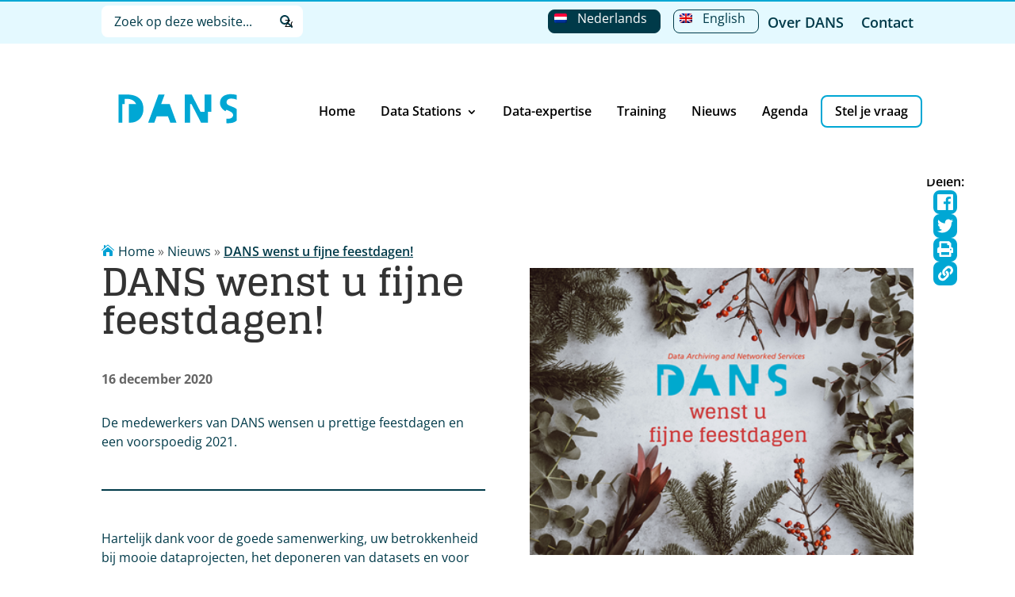

--- FILE ---
content_type: text/html; charset=UTF-8
request_url: https://dans.knaw.nl/nl/nieuws/dans-wenst-u-fijne-feestdagen/
body_size: 38029
content:
<!DOCTYPE html>
<html lang="nl-NL">
<head>
	<meta charset="UTF-8" />
<script type="text/javascript">
/* <![CDATA[ */
var gform;gform||(document.addEventListener("gform_main_scripts_loaded",function(){gform.scriptsLoaded=!0}),document.addEventListener("gform/theme/scripts_loaded",function(){gform.themeScriptsLoaded=!0}),window.addEventListener("DOMContentLoaded",function(){gform.domLoaded=!0}),gform={domLoaded:!1,scriptsLoaded:!1,themeScriptsLoaded:!1,isFormEditor:()=>"function"==typeof InitializeEditor,callIfLoaded:function(o){return!(!gform.domLoaded||!gform.scriptsLoaded||!gform.themeScriptsLoaded&&!gform.isFormEditor()||(gform.isFormEditor()&&console.warn("The use of gform.initializeOnLoaded() is deprecated in the form editor context and will be removed in Gravity Forms 3.1."),o(),0))},initializeOnLoaded:function(o){gform.callIfLoaded(o)||(document.addEventListener("gform_main_scripts_loaded",()=>{gform.scriptsLoaded=!0,gform.callIfLoaded(o)}),document.addEventListener("gform/theme/scripts_loaded",()=>{gform.themeScriptsLoaded=!0,gform.callIfLoaded(o)}),window.addEventListener("DOMContentLoaded",()=>{gform.domLoaded=!0,gform.callIfLoaded(o)}))},hooks:{action:{},filter:{}},addAction:function(o,r,e,t){gform.addHook("action",o,r,e,t)},addFilter:function(o,r,e,t){gform.addHook("filter",o,r,e,t)},doAction:function(o){gform.doHook("action",o,arguments)},applyFilters:function(o){return gform.doHook("filter",o,arguments)},removeAction:function(o,r){gform.removeHook("action",o,r)},removeFilter:function(o,r,e){gform.removeHook("filter",o,r,e)},addHook:function(o,r,e,t,n){null==gform.hooks[o][r]&&(gform.hooks[o][r]=[]);var d=gform.hooks[o][r];null==n&&(n=r+"_"+d.length),gform.hooks[o][r].push({tag:n,callable:e,priority:t=null==t?10:t})},doHook:function(r,o,e){var t;if(e=Array.prototype.slice.call(e,1),null!=gform.hooks[r][o]&&((o=gform.hooks[r][o]).sort(function(o,r){return o.priority-r.priority}),o.forEach(function(o){"function"!=typeof(t=o.callable)&&(t=window[t]),"action"==r?t.apply(null,e):e[0]=t.apply(null,e)})),"filter"==r)return e[0]},removeHook:function(o,r,t,n){var e;null!=gform.hooks[o][r]&&(e=(e=gform.hooks[o][r]).filter(function(o,r,e){return!!(null!=n&&n!=o.tag||null!=t&&t!=o.priority)}),gform.hooks[o][r]=e)}});
/* ]]> */
</script>

<meta http-equiv="X-UA-Compatible" content="IE=edge">
	<link rel="pingback" href="" />

	<script type="text/javascript">
		document.documentElement.className = 'js';
	</script>
	
	<link rel="preconnect" href="https://fonts.gstatic.com" crossorigin /><style id="et-builder-googlefonts-cached-inline">/* Original: https://fonts.googleapis.com/css?family=Glegoo:regular,700|Open+Sans:300,300italic,regular,italic,600,600italic,700,700italic,800,800italic&#038;subset=latin,latin-ext&#038;display=swap *//* User Agent: Mozilla/5.0 (compatible; MSIE 8.0; Windows NT 6.1; Trident/4.0) */@font-face {font-family: 'Glegoo';font-style: normal;font-weight: 400;font-display: swap;src: url(https://fonts.gstatic.com/l/font?kit=_Xmt-HQyrTKWaw25gqOc&skey=6551fc07d4130f4e&v=v17);}@font-face {font-family: 'Open Sans';font-style: normal;font-weight: 400;font-stretch: normal;font-display: swap;src: url(https://fonts.gstatic.com/l/font?kit=memSYaGs126MiZpBA-UvWbX2vVnXBbObj2OVZyOOSr4dVJWUgsjZ0B4uaVY&skey=62c1cbfccc78b4b2&v=v44);}/* User Agent: Mozilla/4.0 (iPad; CPU OS 4_0_1 like Mac OS X) AppleWebKit/534.46 (KHTML, like Gecko) Version/4.1 Mobile/9A405 Safari/7534.48.3 */@font-face {font-family: 'Glegoo';font-style: normal;font-weight: 400;font-display: swap;src: url(https://fonts.gstatic.com/l/font?kit=_Xmt-HQyrTKWaw25gqOf&skey=6551fc07d4130f4e&v=v17#Glegoo) format('svg');}@font-face {font-family: 'Open Sans';font-style: normal;font-weight: 400;font-stretch: normal;font-display: swap;src: url(https://fonts.gstatic.com/l/font?kit=memSYaGs126MiZpBA-UvWbX2vVnXBbObj2OVZyOOSr4dVJWUgsjZ0B4uaVU&skey=62c1cbfccc78b4b2&v=v44#OpenSans) format('svg');}/* User Agent: Mozilla/5.0 (Unknown; Linux x86_64) AppleWebKit/538.1 (KHTML, like Gecko) Safari/538.1 Daum/4.1 */@font-face {font-family: 'Glegoo';font-style: normal;font-weight: 400;font-display: swap;src: url(https://fonts.gstatic.com/s/glegoo/v17/_Xmt-HQyrTKWaw25gqOd.ttf) format('truetype');}@font-face {font-family: 'Glegoo';font-style: normal;font-weight: 700;font-display: swap;src: url(https://fonts.gstatic.com/s/glegoo/v17/_Xmu-HQyrTKWaw2xN4aNAa5t.ttf) format('truetype');}@font-face {font-family: 'Open Sans';font-style: italic;font-weight: 300;font-stretch: normal;font-display: swap;src: url(https://fonts.gstatic.com/s/opensans/v44/memQYaGs126MiZpBA-UFUIcVXSCEkx2cmqvXlWq8tWZ0Pw86hd0Rk5hkWV4exQ.ttf) format('truetype');}@font-face {font-family: 'Open Sans';font-style: italic;font-weight: 400;font-stretch: normal;font-display: swap;src: url(https://fonts.gstatic.com/s/opensans/v44/memQYaGs126MiZpBA-UFUIcVXSCEkx2cmqvXlWq8tWZ0Pw86hd0Rk8ZkWV4exQ.ttf) format('truetype');}@font-face {font-family: 'Open Sans';font-style: italic;font-weight: 600;font-stretch: normal;font-display: swap;src: url(https://fonts.gstatic.com/s/opensans/v44/memQYaGs126MiZpBA-UFUIcVXSCEkx2cmqvXlWq8tWZ0Pw86hd0RkxhjWV4exQ.ttf) format('truetype');}@font-face {font-family: 'Open Sans';font-style: italic;font-weight: 700;font-stretch: normal;font-display: swap;src: url(https://fonts.gstatic.com/s/opensans/v44/memQYaGs126MiZpBA-UFUIcVXSCEkx2cmqvXlWq8tWZ0Pw86hd0RkyFjWV4exQ.ttf) format('truetype');}@font-face {font-family: 'Open Sans';font-style: italic;font-weight: 800;font-stretch: normal;font-display: swap;src: url(https://fonts.gstatic.com/s/opensans/v44/memQYaGs126MiZpBA-UFUIcVXSCEkx2cmqvXlWq8tWZ0Pw86hd0Rk0ZjWV4exQ.ttf) format('truetype');}@font-face {font-family: 'Open Sans';font-style: normal;font-weight: 300;font-stretch: normal;font-display: swap;src: url(https://fonts.gstatic.com/s/opensans/v44/memSYaGs126MiZpBA-UvWbX2vVnXBbObj2OVZyOOSr4dVJWUgsiH0B4uaVc.ttf) format('truetype');}@font-face {font-family: 'Open Sans';font-style: normal;font-weight: 400;font-stretch: normal;font-display: swap;src: url(https://fonts.gstatic.com/s/opensans/v44/memSYaGs126MiZpBA-UvWbX2vVnXBbObj2OVZyOOSr4dVJWUgsjZ0B4uaVc.ttf) format('truetype');}@font-face {font-family: 'Open Sans';font-style: normal;font-weight: 600;font-stretch: normal;font-display: swap;src: url(https://fonts.gstatic.com/s/opensans/v44/memSYaGs126MiZpBA-UvWbX2vVnXBbObj2OVZyOOSr4dVJWUgsgH1x4uaVc.ttf) format('truetype');}@font-face {font-family: 'Open Sans';font-style: normal;font-weight: 700;font-stretch: normal;font-display: swap;src: url(https://fonts.gstatic.com/s/opensans/v44/memSYaGs126MiZpBA-UvWbX2vVnXBbObj2OVZyOOSr4dVJWUgsg-1x4uaVc.ttf) format('truetype');}@font-face {font-family: 'Open Sans';font-style: normal;font-weight: 800;font-stretch: normal;font-display: swap;src: url(https://fonts.gstatic.com/s/opensans/v44/memSYaGs126MiZpBA-UvWbX2vVnXBbObj2OVZyOOSr4dVJWUgshZ1x4uaVc.ttf) format('truetype');}/* User Agent: Mozilla/5.0 (Windows NT 6.1; WOW64; rv:27.0) Gecko/20100101 Firefox/27.0 */@font-face {font-family: 'Glegoo';font-style: normal;font-weight: 400;font-display: swap;src: url(https://fonts.gstatic.com/l/font?kit=_Xmt-HQyrTKWaw25gqOe&skey=6551fc07d4130f4e&v=v17) format('woff');}@font-face {font-family: 'Glegoo';font-style: normal;font-weight: 700;font-display: swap;src: url(https://fonts.gstatic.com/l/font?kit=_Xmu-HQyrTKWaw2xN4aNAa5u&skey=2a299c59145b3847&v=v17) format('woff');}@font-face {font-family: 'Open Sans';font-style: italic;font-weight: 300;font-stretch: normal;font-display: swap;src: url(https://fonts.gstatic.com/l/font?kit=memQYaGs126MiZpBA-UFUIcVXSCEkx2cmqvXlWq8tWZ0Pw86hd0Rk5hkWV4exg&skey=743457fe2cc29280&v=v44) format('woff');}@font-face {font-family: 'Open Sans';font-style: italic;font-weight: 400;font-stretch: normal;font-display: swap;src: url(https://fonts.gstatic.com/l/font?kit=memQYaGs126MiZpBA-UFUIcVXSCEkx2cmqvXlWq8tWZ0Pw86hd0Rk8ZkWV4exg&skey=743457fe2cc29280&v=v44) format('woff');}@font-face {font-family: 'Open Sans';font-style: italic;font-weight: 600;font-stretch: normal;font-display: swap;src: url(https://fonts.gstatic.com/l/font?kit=memQYaGs126MiZpBA-UFUIcVXSCEkx2cmqvXlWq8tWZ0Pw86hd0RkxhjWV4exg&skey=743457fe2cc29280&v=v44) format('woff');}@font-face {font-family: 'Open Sans';font-style: italic;font-weight: 700;font-stretch: normal;font-display: swap;src: url(https://fonts.gstatic.com/l/font?kit=memQYaGs126MiZpBA-UFUIcVXSCEkx2cmqvXlWq8tWZ0Pw86hd0RkyFjWV4exg&skey=743457fe2cc29280&v=v44) format('woff');}@font-face {font-family: 'Open Sans';font-style: italic;font-weight: 800;font-stretch: normal;font-display: swap;src: url(https://fonts.gstatic.com/l/font?kit=memQYaGs126MiZpBA-UFUIcVXSCEkx2cmqvXlWq8tWZ0Pw86hd0Rk0ZjWV4exg&skey=743457fe2cc29280&v=v44) format('woff');}@font-face {font-family: 'Open Sans';font-style: normal;font-weight: 300;font-stretch: normal;font-display: swap;src: url(https://fonts.gstatic.com/l/font?kit=memSYaGs126MiZpBA-UvWbX2vVnXBbObj2OVZyOOSr4dVJWUgsiH0B4uaVQ&skey=62c1cbfccc78b4b2&v=v44) format('woff');}@font-face {font-family: 'Open Sans';font-style: normal;font-weight: 400;font-stretch: normal;font-display: swap;src: url(https://fonts.gstatic.com/l/font?kit=memSYaGs126MiZpBA-UvWbX2vVnXBbObj2OVZyOOSr4dVJWUgsjZ0B4uaVQ&skey=62c1cbfccc78b4b2&v=v44) format('woff');}@font-face {font-family: 'Open Sans';font-style: normal;font-weight: 600;font-stretch: normal;font-display: swap;src: url(https://fonts.gstatic.com/l/font?kit=memSYaGs126MiZpBA-UvWbX2vVnXBbObj2OVZyOOSr4dVJWUgsgH1x4uaVQ&skey=62c1cbfccc78b4b2&v=v44) format('woff');}@font-face {font-family: 'Open Sans';font-style: normal;font-weight: 700;font-stretch: normal;font-display: swap;src: url(https://fonts.gstatic.com/l/font?kit=memSYaGs126MiZpBA-UvWbX2vVnXBbObj2OVZyOOSr4dVJWUgsg-1x4uaVQ&skey=62c1cbfccc78b4b2&v=v44) format('woff');}@font-face {font-family: 'Open Sans';font-style: normal;font-weight: 800;font-stretch: normal;font-display: swap;src: url(https://fonts.gstatic.com/l/font?kit=memSYaGs126MiZpBA-UvWbX2vVnXBbObj2OVZyOOSr4dVJWUgshZ1x4uaVQ&skey=62c1cbfccc78b4b2&v=v44) format('woff');}/* User Agent: Mozilla/5.0 (Windows NT 6.3; rv:39.0) Gecko/20100101 Firefox/39.0 */@font-face {font-family: 'Glegoo';font-style: normal;font-weight: 400;font-display: swap;src: url(https://fonts.gstatic.com/s/glegoo/v17/_Xmt-HQyrTKWaw25gqOY.woff2) format('woff2');}@font-face {font-family: 'Glegoo';font-style: normal;font-weight: 700;font-display: swap;src: url(https://fonts.gstatic.com/s/glegoo/v17/_Xmu-HQyrTKWaw2xN4aNAa5o.woff2) format('woff2');}@font-face {font-family: 'Open Sans';font-style: italic;font-weight: 300;font-stretch: normal;font-display: swap;src: url(https://fonts.gstatic.com/s/opensans/v44/memQYaGs126MiZpBA-UFUIcVXSCEkx2cmqvXlWq8tWZ0Pw86hd0Rk5hkWV4ewA.woff2) format('woff2');}@font-face {font-family: 'Open Sans';font-style: italic;font-weight: 400;font-stretch: normal;font-display: swap;src: url(https://fonts.gstatic.com/s/opensans/v44/memQYaGs126MiZpBA-UFUIcVXSCEkx2cmqvXlWq8tWZ0Pw86hd0Rk8ZkWV4ewA.woff2) format('woff2');}@font-face {font-family: 'Open Sans';font-style: italic;font-weight: 600;font-stretch: normal;font-display: swap;src: url(https://fonts.gstatic.com/s/opensans/v44/memQYaGs126MiZpBA-UFUIcVXSCEkx2cmqvXlWq8tWZ0Pw86hd0RkxhjWV4ewA.woff2) format('woff2');}@font-face {font-family: 'Open Sans';font-style: italic;font-weight: 700;font-stretch: normal;font-display: swap;src: url(https://fonts.gstatic.com/s/opensans/v44/memQYaGs126MiZpBA-UFUIcVXSCEkx2cmqvXlWq8tWZ0Pw86hd0RkyFjWV4ewA.woff2) format('woff2');}@font-face {font-family: 'Open Sans';font-style: italic;font-weight: 800;font-stretch: normal;font-display: swap;src: url(https://fonts.gstatic.com/s/opensans/v44/memQYaGs126MiZpBA-UFUIcVXSCEkx2cmqvXlWq8tWZ0Pw86hd0Rk0ZjWV4ewA.woff2) format('woff2');}@font-face {font-family: 'Open Sans';font-style: normal;font-weight: 300;font-stretch: normal;font-display: swap;src: url(https://fonts.gstatic.com/s/opensans/v44/memSYaGs126MiZpBA-UvWbX2vVnXBbObj2OVZyOOSr4dVJWUgsiH0B4uaVI.woff2) format('woff2');}@font-face {font-family: 'Open Sans';font-style: normal;font-weight: 400;font-stretch: normal;font-display: swap;src: url(https://fonts.gstatic.com/s/opensans/v44/memSYaGs126MiZpBA-UvWbX2vVnXBbObj2OVZyOOSr4dVJWUgsjZ0B4uaVI.woff2) format('woff2');}@font-face {font-family: 'Open Sans';font-style: normal;font-weight: 600;font-stretch: normal;font-display: swap;src: url(https://fonts.gstatic.com/s/opensans/v44/memSYaGs126MiZpBA-UvWbX2vVnXBbObj2OVZyOOSr4dVJWUgsgH1x4uaVI.woff2) format('woff2');}@font-face {font-family: 'Open Sans';font-style: normal;font-weight: 700;font-stretch: normal;font-display: swap;src: url(https://fonts.gstatic.com/s/opensans/v44/memSYaGs126MiZpBA-UvWbX2vVnXBbObj2OVZyOOSr4dVJWUgsg-1x4uaVI.woff2) format('woff2');}@font-face {font-family: 'Open Sans';font-style: normal;font-weight: 800;font-stretch: normal;font-display: swap;src: url(https://fonts.gstatic.com/s/opensans/v44/memSYaGs126MiZpBA-UvWbX2vVnXBbObj2OVZyOOSr4dVJWUgshZ1x4uaVI.woff2) format('woff2');}</style><meta name='robots' content='index, follow, max-image-preview:large, max-snippet:-1, max-video-preview:-1' />

	<!-- This site is optimized with the Yoast SEO plugin v26.7 - https://yoast.com/wordpress/plugins/seo/ -->
	<title>DANS wenst u fijne feestdagen! - DANS</title>
	<link rel="canonical" href="https://dans.knaw.nl/nl/nieuws/dans-wenst-u-fijne-feestdagen/" />
	<meta property="og:locale" content="nl_NL" />
	<meta property="og:type" content="article" />
	<meta property="og:title" content="DANS wenst u fijne feestdagen! - DANS" />
	<meta property="og:site_name" content="DANS" />
	<meta property="article:publisher" content="https://www.facebook.com/Data-Archiving-and-Networked-Services-DANS-140231255994524/" />
	<meta property="article:modified_time" content="2021-09-10T08:37:26+00:00" />
	<meta property="og:image" content="https://dans.knaw.nl/wp-content/uploads/2021/08/2ad465fd-f000-41ff-be45-fb3f5d584c82.png" />
	<meta property="og:image:width" content="400" />
	<meta property="og:image:height" content="299" />
	<meta property="og:image:type" content="image/png" />
	<meta name="twitter:card" content="summary_large_image" />
	<meta name="twitter:site" content="@dans_knaw_nwo" />
	<script type="application/ld+json" class="yoast-schema-graph">{"@context":"https://schema.org","@graph":[{"@type":"WebPage","@id":"https://dans.knaw.nl/nl/nieuws/dans-wenst-u-fijne-feestdagen/","url":"https://dans.knaw.nl/nl/nieuws/dans-wenst-u-fijne-feestdagen/","name":"DANS wenst u fijne feestdagen! - DANS","isPartOf":{"@id":"https://dans.knaw.nl/nl/#website"},"primaryImageOfPage":{"@id":"https://dans.knaw.nl/nl/nieuws/dans-wenst-u-fijne-feestdagen/#primaryimage"},"image":{"@id":"https://dans.knaw.nl/nl/nieuws/dans-wenst-u-fijne-feestdagen/#primaryimage"},"thumbnailUrl":"https://dans.knaw.nl/wp-content/uploads/2021/08/2ad465fd-f000-41ff-be45-fb3f5d584c82.png","datePublished":"2020-12-15T23:00:00+00:00","dateModified":"2021-09-10T08:37:26+00:00","breadcrumb":{"@id":"https://dans.knaw.nl/nl/nieuws/dans-wenst-u-fijne-feestdagen/#breadcrumb"},"inLanguage":"nl-NL","potentialAction":[{"@type":"ReadAction","target":["https://dans.knaw.nl/nl/nieuws/dans-wenst-u-fijne-feestdagen/"]}]},{"@type":"ImageObject","inLanguage":"nl-NL","@id":"https://dans.knaw.nl/nl/nieuws/dans-wenst-u-fijne-feestdagen/#primaryimage","url":"https://dans.knaw.nl/wp-content/uploads/2021/08/2ad465fd-f000-41ff-be45-fb3f5d584c82.png","contentUrl":"https://dans.knaw.nl/wp-content/uploads/2021/08/2ad465fd-f000-41ff-be45-fb3f5d584c82.png","width":400,"height":299},{"@type":"BreadcrumbList","@id":"https://dans.knaw.nl/nl/nieuws/dans-wenst-u-fijne-feestdagen/#breadcrumb","itemListElement":[{"@type":"ListItem","position":1,"name":"Home","item":"https://dans.knaw.nl/nl/"},{"@type":"ListItem","position":2,"name":"Nieuws","item":"https://dans.knaw.nl/nl/nieuws/"},{"@type":"ListItem","position":3,"name":"DANS wenst u fijne feestdagen!"}]},{"@type":"WebSite","@id":"https://dans.knaw.nl/nl/#website","url":"https://dans.knaw.nl/nl/","name":"DANS","description":"","potentialAction":[{"@type":"SearchAction","target":{"@type":"EntryPoint","urlTemplate":"https://dans.knaw.nl/nl/?s={search_term_string}"},"query-input":{"@type":"PropertyValueSpecification","valueRequired":true,"valueName":"search_term_string"}}],"inLanguage":"nl-NL"}]}</script>
	<!-- / Yoast SEO plugin. -->


<link rel='dns-prefetch' href='//ajax.googleapis.com' />
<link rel='dns-prefetch' href='//www.google.com' />
<link rel="alternate" type="application/rss+xml" title="DANS &raquo; feed" href="https://dans.knaw.nl/nl/feed/" />
<link rel="alternate" type="application/rss+xml" title="DANS &raquo; reacties feed" href="https://dans.knaw.nl/nl/comments/feed/" />
<link rel="alternate" type="application/rss+xml" title="DANS &raquo; DANS wenst u fijne feestdagen! reacties feed" href="https://dans.knaw.nl/nl/nieuws/dans-wenst-u-fijne-feestdagen/feed/" />
<link rel="alternate" title="oEmbed (JSON)" type="application/json+oembed" href="https://dans.knaw.nl/nl/wp-json/oembed/1.0/embed?url=https%3A%2F%2Fdans.knaw.nl%2Fnl%2Fnieuws%2Fdans-wenst-u-fijne-feestdagen%2F" />
<link rel="alternate" title="oEmbed (XML)" type="text/xml+oembed" href="https://dans.knaw.nl/nl/wp-json/oembed/1.0/embed?url=https%3A%2F%2Fdans.knaw.nl%2Fnl%2Fnieuws%2Fdans-wenst-u-fijne-feestdagen%2F&#038;format=xml" />
<meta content="Dans-knaw v.4.9.10.1626954748" name="generator"/><style id='wp-img-auto-sizes-contain-inline-css' type='text/css'>
img:is([sizes=auto i],[sizes^="auto," i]){contain-intrinsic-size:3000px 1500px}
/*# sourceURL=wp-img-auto-sizes-contain-inline-css */
</style>
<link rel='stylesheet' id='wpdt-divi-css' href='https://dans.knaw.nl/wp-content/plugins/wpdatatables/integrations/page_builders/divi-wpdt/styles/divi-wpdt.css?ver=6.4.0.3' type='text/css' media='all' />
<link rel='stylesheet' id='wp-block-library-css' href='https://dans.knaw.nl/wp-includes/css/dist/block-library/style.min.css?ver=6.9' type='text/css' media='all' />
<style id='wp-block-image-inline-css' type='text/css'>
.wp-block-image>a,.wp-block-image>figure>a{display:inline-block}.wp-block-image img{box-sizing:border-box;height:auto;max-width:100%;vertical-align:bottom}@media not (prefers-reduced-motion){.wp-block-image img.hide{visibility:hidden}.wp-block-image img.show{animation:show-content-image .4s}}.wp-block-image[style*=border-radius] img,.wp-block-image[style*=border-radius]>a{border-radius:inherit}.wp-block-image.has-custom-border img{box-sizing:border-box}.wp-block-image.aligncenter{text-align:center}.wp-block-image.alignfull>a,.wp-block-image.alignwide>a{width:100%}.wp-block-image.alignfull img,.wp-block-image.alignwide img{height:auto;width:100%}.wp-block-image .aligncenter,.wp-block-image .alignleft,.wp-block-image .alignright,.wp-block-image.aligncenter,.wp-block-image.alignleft,.wp-block-image.alignright{display:table}.wp-block-image .aligncenter>figcaption,.wp-block-image .alignleft>figcaption,.wp-block-image .alignright>figcaption,.wp-block-image.aligncenter>figcaption,.wp-block-image.alignleft>figcaption,.wp-block-image.alignright>figcaption{caption-side:bottom;display:table-caption}.wp-block-image .alignleft{float:left;margin:.5em 1em .5em 0}.wp-block-image .alignright{float:right;margin:.5em 0 .5em 1em}.wp-block-image .aligncenter{margin-left:auto;margin-right:auto}.wp-block-image :where(figcaption){margin-bottom:1em;margin-top:.5em}.wp-block-image.is-style-circle-mask img{border-radius:9999px}@supports ((-webkit-mask-image:none) or (mask-image:none)) or (-webkit-mask-image:none){.wp-block-image.is-style-circle-mask img{border-radius:0;-webkit-mask-image:url('data:image/svg+xml;utf8,<svg viewBox="0 0 100 100" xmlns="http://www.w3.org/2000/svg"><circle cx="50" cy="50" r="50"/></svg>');mask-image:url('data:image/svg+xml;utf8,<svg viewBox="0 0 100 100" xmlns="http://www.w3.org/2000/svg"><circle cx="50" cy="50" r="50"/></svg>');mask-mode:alpha;-webkit-mask-position:center;mask-position:center;-webkit-mask-repeat:no-repeat;mask-repeat:no-repeat;-webkit-mask-size:contain;mask-size:contain}}:root :where(.wp-block-image.is-style-rounded img,.wp-block-image .is-style-rounded img){border-radius:9999px}.wp-block-image figure{margin:0}.wp-lightbox-container{display:flex;flex-direction:column;position:relative}.wp-lightbox-container img{cursor:zoom-in}.wp-lightbox-container img:hover+button{opacity:1}.wp-lightbox-container button{align-items:center;backdrop-filter:blur(16px) saturate(180%);background-color:#5a5a5a40;border:none;border-radius:4px;cursor:zoom-in;display:flex;height:20px;justify-content:center;opacity:0;padding:0;position:absolute;right:16px;text-align:center;top:16px;width:20px;z-index:100}@media not (prefers-reduced-motion){.wp-lightbox-container button{transition:opacity .2s ease}}.wp-lightbox-container button:focus-visible{outline:3px auto #5a5a5a40;outline:3px auto -webkit-focus-ring-color;outline-offset:3px}.wp-lightbox-container button:hover{cursor:pointer;opacity:1}.wp-lightbox-container button:focus{opacity:1}.wp-lightbox-container button:focus,.wp-lightbox-container button:hover,.wp-lightbox-container button:not(:hover):not(:active):not(.has-background){background-color:#5a5a5a40;border:none}.wp-lightbox-overlay{box-sizing:border-box;cursor:zoom-out;height:100vh;left:0;overflow:hidden;position:fixed;top:0;visibility:hidden;width:100%;z-index:100000}.wp-lightbox-overlay .close-button{align-items:center;cursor:pointer;display:flex;justify-content:center;min-height:40px;min-width:40px;padding:0;position:absolute;right:calc(env(safe-area-inset-right) + 16px);top:calc(env(safe-area-inset-top) + 16px);z-index:5000000}.wp-lightbox-overlay .close-button:focus,.wp-lightbox-overlay .close-button:hover,.wp-lightbox-overlay .close-button:not(:hover):not(:active):not(.has-background){background:none;border:none}.wp-lightbox-overlay .lightbox-image-container{height:var(--wp--lightbox-container-height);left:50%;overflow:hidden;position:absolute;top:50%;transform:translate(-50%,-50%);transform-origin:top left;width:var(--wp--lightbox-container-width);z-index:9999999999}.wp-lightbox-overlay .wp-block-image{align-items:center;box-sizing:border-box;display:flex;height:100%;justify-content:center;margin:0;position:relative;transform-origin:0 0;width:100%;z-index:3000000}.wp-lightbox-overlay .wp-block-image img{height:var(--wp--lightbox-image-height);min-height:var(--wp--lightbox-image-height);min-width:var(--wp--lightbox-image-width);width:var(--wp--lightbox-image-width)}.wp-lightbox-overlay .wp-block-image figcaption{display:none}.wp-lightbox-overlay button{background:none;border:none}.wp-lightbox-overlay .scrim{background-color:#fff;height:100%;opacity:.9;position:absolute;width:100%;z-index:2000000}.wp-lightbox-overlay.active{visibility:visible}@media not (prefers-reduced-motion){.wp-lightbox-overlay.active{animation:turn-on-visibility .25s both}.wp-lightbox-overlay.active img{animation:turn-on-visibility .35s both}.wp-lightbox-overlay.show-closing-animation:not(.active){animation:turn-off-visibility .35s both}.wp-lightbox-overlay.show-closing-animation:not(.active) img{animation:turn-off-visibility .25s both}.wp-lightbox-overlay.zoom.active{animation:none;opacity:1;visibility:visible}.wp-lightbox-overlay.zoom.active .lightbox-image-container{animation:lightbox-zoom-in .4s}.wp-lightbox-overlay.zoom.active .lightbox-image-container img{animation:none}.wp-lightbox-overlay.zoom.active .scrim{animation:turn-on-visibility .4s forwards}.wp-lightbox-overlay.zoom.show-closing-animation:not(.active){animation:none}.wp-lightbox-overlay.zoom.show-closing-animation:not(.active) .lightbox-image-container{animation:lightbox-zoom-out .4s}.wp-lightbox-overlay.zoom.show-closing-animation:not(.active) .lightbox-image-container img{animation:none}.wp-lightbox-overlay.zoom.show-closing-animation:not(.active) .scrim{animation:turn-off-visibility .4s forwards}}@keyframes show-content-image{0%{visibility:hidden}99%{visibility:hidden}to{visibility:visible}}@keyframes turn-on-visibility{0%{opacity:0}to{opacity:1}}@keyframes turn-off-visibility{0%{opacity:1;visibility:visible}99%{opacity:0;visibility:visible}to{opacity:0;visibility:hidden}}@keyframes lightbox-zoom-in{0%{transform:translate(calc((-100vw + var(--wp--lightbox-scrollbar-width))/2 + var(--wp--lightbox-initial-left-position)),calc(-50vh + var(--wp--lightbox-initial-top-position))) scale(var(--wp--lightbox-scale))}to{transform:translate(-50%,-50%) scale(1)}}@keyframes lightbox-zoom-out{0%{transform:translate(-50%,-50%) scale(1);visibility:visible}99%{visibility:visible}to{transform:translate(calc((-100vw + var(--wp--lightbox-scrollbar-width))/2 + var(--wp--lightbox-initial-left-position)),calc(-50vh + var(--wp--lightbox-initial-top-position))) scale(var(--wp--lightbox-scale));visibility:hidden}}
/*# sourceURL=https://dans.knaw.nl/wp-includes/blocks/image/style.min.css */
</style>
<style id='wp-block-columns-inline-css' type='text/css'>
.wp-block-columns{box-sizing:border-box;display:flex;flex-wrap:wrap!important}@media (min-width:782px){.wp-block-columns{flex-wrap:nowrap!important}}.wp-block-columns{align-items:normal!important}.wp-block-columns.are-vertically-aligned-top{align-items:flex-start}.wp-block-columns.are-vertically-aligned-center{align-items:center}.wp-block-columns.are-vertically-aligned-bottom{align-items:flex-end}@media (max-width:781px){.wp-block-columns:not(.is-not-stacked-on-mobile)>.wp-block-column{flex-basis:100%!important}}@media (min-width:782px){.wp-block-columns:not(.is-not-stacked-on-mobile)>.wp-block-column{flex-basis:0;flex-grow:1}.wp-block-columns:not(.is-not-stacked-on-mobile)>.wp-block-column[style*=flex-basis]{flex-grow:0}}.wp-block-columns.is-not-stacked-on-mobile{flex-wrap:nowrap!important}.wp-block-columns.is-not-stacked-on-mobile>.wp-block-column{flex-basis:0;flex-grow:1}.wp-block-columns.is-not-stacked-on-mobile>.wp-block-column[style*=flex-basis]{flex-grow:0}:where(.wp-block-columns){margin-bottom:1.75em}:where(.wp-block-columns.has-background){padding:1.25em 2.375em}.wp-block-column{flex-grow:1;min-width:0;overflow-wrap:break-word;word-break:break-word}.wp-block-column.is-vertically-aligned-top{align-self:flex-start}.wp-block-column.is-vertically-aligned-center{align-self:center}.wp-block-column.is-vertically-aligned-bottom{align-self:flex-end}.wp-block-column.is-vertically-aligned-stretch{align-self:stretch}.wp-block-column.is-vertically-aligned-bottom,.wp-block-column.is-vertically-aligned-center,.wp-block-column.is-vertically-aligned-top{width:100%}
/*# sourceURL=https://dans.knaw.nl/wp-includes/blocks/columns/style.min.css */
</style>
<style id='wp-block-paragraph-inline-css' type='text/css'>
.is-small-text{font-size:.875em}.is-regular-text{font-size:1em}.is-large-text{font-size:2.25em}.is-larger-text{font-size:3em}.has-drop-cap:not(:focus):first-letter{float:left;font-size:8.4em;font-style:normal;font-weight:100;line-height:.68;margin:.05em .1em 0 0;text-transform:uppercase}body.rtl .has-drop-cap:not(:focus):first-letter{float:none;margin-left:.1em}p.has-drop-cap.has-background{overflow:hidden}:root :where(p.has-background){padding:1.25em 2.375em}:where(p.has-text-color:not(.has-link-color)) a{color:inherit}p.has-text-align-left[style*="writing-mode:vertical-lr"],p.has-text-align-right[style*="writing-mode:vertical-rl"]{rotate:180deg}
/*# sourceURL=https://dans.knaw.nl/wp-includes/blocks/paragraph/style.min.css */
</style>
<style id='global-styles-inline-css' type='text/css'>
:root{--wp--preset--aspect-ratio--square: 1;--wp--preset--aspect-ratio--4-3: 4/3;--wp--preset--aspect-ratio--3-4: 3/4;--wp--preset--aspect-ratio--3-2: 3/2;--wp--preset--aspect-ratio--2-3: 2/3;--wp--preset--aspect-ratio--16-9: 16/9;--wp--preset--aspect-ratio--9-16: 9/16;--wp--preset--color--black: #000000;--wp--preset--color--cyan-bluish-gray: #abb8c3;--wp--preset--color--white: #ffffff;--wp--preset--color--pale-pink: #f78da7;--wp--preset--color--vivid-red: #cf2e2e;--wp--preset--color--luminous-vivid-orange: #ff6900;--wp--preset--color--luminous-vivid-amber: #fcb900;--wp--preset--color--light-green-cyan: #7bdcb5;--wp--preset--color--vivid-green-cyan: #00d084;--wp--preset--color--pale-cyan-blue: #8ed1fc;--wp--preset--color--vivid-cyan-blue: #0693e3;--wp--preset--color--vivid-purple: #9b51e0;--wp--preset--gradient--vivid-cyan-blue-to-vivid-purple: linear-gradient(135deg,rgb(6,147,227) 0%,rgb(155,81,224) 100%);--wp--preset--gradient--light-green-cyan-to-vivid-green-cyan: linear-gradient(135deg,rgb(122,220,180) 0%,rgb(0,208,130) 100%);--wp--preset--gradient--luminous-vivid-amber-to-luminous-vivid-orange: linear-gradient(135deg,rgb(252,185,0) 0%,rgb(255,105,0) 100%);--wp--preset--gradient--luminous-vivid-orange-to-vivid-red: linear-gradient(135deg,rgb(255,105,0) 0%,rgb(207,46,46) 100%);--wp--preset--gradient--very-light-gray-to-cyan-bluish-gray: linear-gradient(135deg,rgb(238,238,238) 0%,rgb(169,184,195) 100%);--wp--preset--gradient--cool-to-warm-spectrum: linear-gradient(135deg,rgb(74,234,220) 0%,rgb(151,120,209) 20%,rgb(207,42,186) 40%,rgb(238,44,130) 60%,rgb(251,105,98) 80%,rgb(254,248,76) 100%);--wp--preset--gradient--blush-light-purple: linear-gradient(135deg,rgb(255,206,236) 0%,rgb(152,150,240) 100%);--wp--preset--gradient--blush-bordeaux: linear-gradient(135deg,rgb(254,205,165) 0%,rgb(254,45,45) 50%,rgb(107,0,62) 100%);--wp--preset--gradient--luminous-dusk: linear-gradient(135deg,rgb(255,203,112) 0%,rgb(199,81,192) 50%,rgb(65,88,208) 100%);--wp--preset--gradient--pale-ocean: linear-gradient(135deg,rgb(255,245,203) 0%,rgb(182,227,212) 50%,rgb(51,167,181) 100%);--wp--preset--gradient--electric-grass: linear-gradient(135deg,rgb(202,248,128) 0%,rgb(113,206,126) 100%);--wp--preset--gradient--midnight: linear-gradient(135deg,rgb(2,3,129) 0%,rgb(40,116,252) 100%);--wp--preset--font-size--small: 13px;--wp--preset--font-size--medium: 20px;--wp--preset--font-size--large: 36px;--wp--preset--font-size--x-large: 42px;--wp--preset--spacing--20: 0.44rem;--wp--preset--spacing--30: 0.67rem;--wp--preset--spacing--40: 1rem;--wp--preset--spacing--50: 1.5rem;--wp--preset--spacing--60: 2.25rem;--wp--preset--spacing--70: 3.38rem;--wp--preset--spacing--80: 5.06rem;--wp--preset--shadow--natural: 6px 6px 9px rgba(0, 0, 0, 0.2);--wp--preset--shadow--deep: 12px 12px 50px rgba(0, 0, 0, 0.4);--wp--preset--shadow--sharp: 6px 6px 0px rgba(0, 0, 0, 0.2);--wp--preset--shadow--outlined: 6px 6px 0px -3px rgb(255, 255, 255), 6px 6px rgb(0, 0, 0);--wp--preset--shadow--crisp: 6px 6px 0px rgb(0, 0, 0);}:root { --wp--style--global--content-size: 823px;--wp--style--global--wide-size: 1080px; }:where(body) { margin: 0; }.wp-site-blocks > .alignleft { float: left; margin-right: 2em; }.wp-site-blocks > .alignright { float: right; margin-left: 2em; }.wp-site-blocks > .aligncenter { justify-content: center; margin-left: auto; margin-right: auto; }:where(.is-layout-flex){gap: 0.5em;}:where(.is-layout-grid){gap: 0.5em;}.is-layout-flow > .alignleft{float: left;margin-inline-start: 0;margin-inline-end: 2em;}.is-layout-flow > .alignright{float: right;margin-inline-start: 2em;margin-inline-end: 0;}.is-layout-flow > .aligncenter{margin-left: auto !important;margin-right: auto !important;}.is-layout-constrained > .alignleft{float: left;margin-inline-start: 0;margin-inline-end: 2em;}.is-layout-constrained > .alignright{float: right;margin-inline-start: 2em;margin-inline-end: 0;}.is-layout-constrained > .aligncenter{margin-left: auto !important;margin-right: auto !important;}.is-layout-constrained > :where(:not(.alignleft):not(.alignright):not(.alignfull)){max-width: var(--wp--style--global--content-size);margin-left: auto !important;margin-right: auto !important;}.is-layout-constrained > .alignwide{max-width: var(--wp--style--global--wide-size);}body .is-layout-flex{display: flex;}.is-layout-flex{flex-wrap: wrap;align-items: center;}.is-layout-flex > :is(*, div){margin: 0;}body .is-layout-grid{display: grid;}.is-layout-grid > :is(*, div){margin: 0;}body{padding-top: 0px;padding-right: 0px;padding-bottom: 0px;padding-left: 0px;}a:where(:not(.wp-element-button)){text-decoration: underline;}:root :where(.wp-element-button, .wp-block-button__link){background-color: #32373c;border-width: 0;color: #fff;font-family: inherit;font-size: inherit;font-style: inherit;font-weight: inherit;letter-spacing: inherit;line-height: inherit;padding-top: calc(0.667em + 2px);padding-right: calc(1.333em + 2px);padding-bottom: calc(0.667em + 2px);padding-left: calc(1.333em + 2px);text-decoration: none;text-transform: inherit;}.has-black-color{color: var(--wp--preset--color--black) !important;}.has-cyan-bluish-gray-color{color: var(--wp--preset--color--cyan-bluish-gray) !important;}.has-white-color{color: var(--wp--preset--color--white) !important;}.has-pale-pink-color{color: var(--wp--preset--color--pale-pink) !important;}.has-vivid-red-color{color: var(--wp--preset--color--vivid-red) !important;}.has-luminous-vivid-orange-color{color: var(--wp--preset--color--luminous-vivid-orange) !important;}.has-luminous-vivid-amber-color{color: var(--wp--preset--color--luminous-vivid-amber) !important;}.has-light-green-cyan-color{color: var(--wp--preset--color--light-green-cyan) !important;}.has-vivid-green-cyan-color{color: var(--wp--preset--color--vivid-green-cyan) !important;}.has-pale-cyan-blue-color{color: var(--wp--preset--color--pale-cyan-blue) !important;}.has-vivid-cyan-blue-color{color: var(--wp--preset--color--vivid-cyan-blue) !important;}.has-vivid-purple-color{color: var(--wp--preset--color--vivid-purple) !important;}.has-black-background-color{background-color: var(--wp--preset--color--black) !important;}.has-cyan-bluish-gray-background-color{background-color: var(--wp--preset--color--cyan-bluish-gray) !important;}.has-white-background-color{background-color: var(--wp--preset--color--white) !important;}.has-pale-pink-background-color{background-color: var(--wp--preset--color--pale-pink) !important;}.has-vivid-red-background-color{background-color: var(--wp--preset--color--vivid-red) !important;}.has-luminous-vivid-orange-background-color{background-color: var(--wp--preset--color--luminous-vivid-orange) !important;}.has-luminous-vivid-amber-background-color{background-color: var(--wp--preset--color--luminous-vivid-amber) !important;}.has-light-green-cyan-background-color{background-color: var(--wp--preset--color--light-green-cyan) !important;}.has-vivid-green-cyan-background-color{background-color: var(--wp--preset--color--vivid-green-cyan) !important;}.has-pale-cyan-blue-background-color{background-color: var(--wp--preset--color--pale-cyan-blue) !important;}.has-vivid-cyan-blue-background-color{background-color: var(--wp--preset--color--vivid-cyan-blue) !important;}.has-vivid-purple-background-color{background-color: var(--wp--preset--color--vivid-purple) !important;}.has-black-border-color{border-color: var(--wp--preset--color--black) !important;}.has-cyan-bluish-gray-border-color{border-color: var(--wp--preset--color--cyan-bluish-gray) !important;}.has-white-border-color{border-color: var(--wp--preset--color--white) !important;}.has-pale-pink-border-color{border-color: var(--wp--preset--color--pale-pink) !important;}.has-vivid-red-border-color{border-color: var(--wp--preset--color--vivid-red) !important;}.has-luminous-vivid-orange-border-color{border-color: var(--wp--preset--color--luminous-vivid-orange) !important;}.has-luminous-vivid-amber-border-color{border-color: var(--wp--preset--color--luminous-vivid-amber) !important;}.has-light-green-cyan-border-color{border-color: var(--wp--preset--color--light-green-cyan) !important;}.has-vivid-green-cyan-border-color{border-color: var(--wp--preset--color--vivid-green-cyan) !important;}.has-pale-cyan-blue-border-color{border-color: var(--wp--preset--color--pale-cyan-blue) !important;}.has-vivid-cyan-blue-border-color{border-color: var(--wp--preset--color--vivid-cyan-blue) !important;}.has-vivid-purple-border-color{border-color: var(--wp--preset--color--vivid-purple) !important;}.has-vivid-cyan-blue-to-vivid-purple-gradient-background{background: var(--wp--preset--gradient--vivid-cyan-blue-to-vivid-purple) !important;}.has-light-green-cyan-to-vivid-green-cyan-gradient-background{background: var(--wp--preset--gradient--light-green-cyan-to-vivid-green-cyan) !important;}.has-luminous-vivid-amber-to-luminous-vivid-orange-gradient-background{background: var(--wp--preset--gradient--luminous-vivid-amber-to-luminous-vivid-orange) !important;}.has-luminous-vivid-orange-to-vivid-red-gradient-background{background: var(--wp--preset--gradient--luminous-vivid-orange-to-vivid-red) !important;}.has-very-light-gray-to-cyan-bluish-gray-gradient-background{background: var(--wp--preset--gradient--very-light-gray-to-cyan-bluish-gray) !important;}.has-cool-to-warm-spectrum-gradient-background{background: var(--wp--preset--gradient--cool-to-warm-spectrum) !important;}.has-blush-light-purple-gradient-background{background: var(--wp--preset--gradient--blush-light-purple) !important;}.has-blush-bordeaux-gradient-background{background: var(--wp--preset--gradient--blush-bordeaux) !important;}.has-luminous-dusk-gradient-background{background: var(--wp--preset--gradient--luminous-dusk) !important;}.has-pale-ocean-gradient-background{background: var(--wp--preset--gradient--pale-ocean) !important;}.has-electric-grass-gradient-background{background: var(--wp--preset--gradient--electric-grass) !important;}.has-midnight-gradient-background{background: var(--wp--preset--gradient--midnight) !important;}.has-small-font-size{font-size: var(--wp--preset--font-size--small) !important;}.has-medium-font-size{font-size: var(--wp--preset--font-size--medium) !important;}.has-large-font-size{font-size: var(--wp--preset--font-size--large) !important;}.has-x-large-font-size{font-size: var(--wp--preset--font-size--x-large) !important;}
:where(.wp-block-columns.is-layout-flex){gap: 2em;}:where(.wp-block-columns.is-layout-grid){gap: 2em;}
/*# sourceURL=global-styles-inline-css */
</style>
<style id='core-block-supports-inline-css' type='text/css'>
.wp-container-core-columns-is-layout-9d6595d7{flex-wrap:nowrap;}
/*# sourceURL=core-block-supports-inline-css */
</style>

<link rel='stylesheet' id='wp-components-css' href='https://dans.knaw.nl/wp-includes/css/dist/components/style.min.css?ver=6.9' type='text/css' media='all' />
<link rel='stylesheet' id='wp-preferences-css' href='https://dans.knaw.nl/wp-includes/css/dist/preferences/style.min.css?ver=6.9' type='text/css' media='all' />
<link rel='stylesheet' id='wp-block-editor-css' href='https://dans.knaw.nl/wp-includes/css/dist/block-editor/style.min.css?ver=6.9' type='text/css' media='all' />
<link rel='stylesheet' id='popup-maker-block-library-style-css' href='https://dans.knaw.nl/wp-content/plugins/popup-maker/dist/packages/block-library-style.css?ver=dbea705cfafe089d65f1' type='text/css' media='all' />
<link rel='stylesheet' id='wpml-menu-item-0-css' href='https://dans.knaw.nl/wp-content/plugins/sitepress-multilingual-cms/templates/language-switchers/menu-item/style.min.css?ver=1' type='text/css' media='all' />
<link rel='stylesheet' id='eeb-css-frontend-css' href='https://dans.knaw.nl/wp-content/plugins/email-encoder-bundle/assets/css/style.css?ver=54d4eedc552c499c4a8d6b89c23d3df1' type='text/css' media='all' />
<link rel='stylesheet' id='divi-ajax-filter-styles-css' href='https://dans.knaw.nl/wp-content/plugins/divi-machine/includes/modules/divi-ajax-filter/divi/divi-4/styles/style.min.css?ver=6.3.5' type='text/css' media='all' />
<link rel='stylesheet' id='divi-machine-styles-css' href='https://dans.knaw.nl/wp-content/plugins/divi-machine/styles/style.min.css?ver=6.3.5' type='text/css' media='all' />
<link rel='stylesheet' id='divi-wpdt-styles-css' href='https://dans.knaw.nl/wp-content/plugins/wpdatatables/integrations/page_builders/divi-wpdt/styles/style.min.css?ver=1.0.0' type='text/css' media='all' />
<link rel='stylesheet' id='dmach-carousel-css-css' href='https://dans.knaw.nl/wp-content/plugins/divi-machine/css/carousel.min.css?ver=6.3.5' type='text/css' media='all' />
<link rel='stylesheet' id='divi-style-parent-css' href='https://dans.knaw.nl/wp-content/themes/Divi/style-static.min.css?ver=4.10.7' type='text/css' media='all' />
<link rel='stylesheet' id='divi-style-css' href='https://dans.knaw.nl/wp-content/themes/Dans-knaw/style.css?ver=4.9.10.1626954748' type='text/css' media='all' />
<link rel='stylesheet' id='csshero-main-stylesheet-css' href='https://dans.knaw.nl/wp-content/uploads/2025/06/csshero-static-style-dans-knaw.css?ver=47' type='text/css' media='all' />
<script type="text/javascript" id="wpml-cookie-js-extra">
/* <![CDATA[ */
var wpml_cookies = {"wp-wpml_current_language":{"value":"nl","expires":1,"path":"/"}};
var wpml_cookies = {"wp-wpml_current_language":{"value":"nl","expires":1,"path":"/"}};
//# sourceURL=wpml-cookie-js-extra
/* ]]> */
</script>
<script type="text/javascript" src="https://dans.knaw.nl/wp-content/plugins/sitepress-multilingual-cms/res/js/cookies/language-cookie.js?ver=486900" id="wpml-cookie-js" defer="defer" data-wp-strategy="defer"></script>
<script type="text/javascript" src="https://ajax.googleapis.com/ajax/libs/jquery/3.5.1/jquery.min.js" id="jquery-js"></script>
<script type="text/javascript" src="https://dans.knaw.nl/wp-content/plugins/stop-user-enumeration/frontend/js/frontend.js?ver=1.7.7" id="stop-user-enumeration-js" defer="defer" data-wp-strategy="defer"></script>
<script type="text/javascript" src="https://dans.knaw.nl/wp-content/plugins/email-encoder-bundle/assets/js/custom.js?ver=2c542c9989f589cd5318f5cef6a9ecd7" id="eeb-js-frontend-js"></script>
<link rel="https://api.w.org/" href="https://dans.knaw.nl/nl/wp-json/" /><link rel="alternate" title="JSON" type="application/json" href="https://dans.knaw.nl/nl/wp-json/wp/v2/actueel/3604" /><link rel="EditURI" type="application/rsd+xml" title="RSD" href="https://dans.knaw.nl/xmlrpc.php?rsd" />
<meta name="generator" content="WordPress 6.9" />
<link rel='shortlink' href='https://dans.knaw.nl/nl/?p=3604' />
<meta name="generator" content="WPML ver:4.8.6 stt:37,1;" />
<script>
jQuery(document).ready(function(i){const c=window.navigator.userAgent;function t(c){i(".et_pb_de_mach_archive_loop").each(function(t,s){var e,n,o,d=i(this).find(".dmach-grid-item"),h=(e=i(".dmach-grid-sizes"),n=c,o=void 0,i(e.attr("class").split(" ")).each(function(){this.indexOf(n)>-1&&(o=this)}),o).replace(c,""),a=1,r=1;i(d).each(function(i,c){a++});var l=Math.ceil(a/h),m=l*h;i(d).each(function(c,t){var s=(r-1)%h+1,e=Math.ceil(r*l/m);i(this).closest(".grid-posts").find(".dmach-grid-item:nth-child("+r+")").css("-ms-grid-row",""+e),i(this).closest(".grid-posts").find(".dmach-grid-item:nth-child("+r+")").css("-ms-grid-column",""+s),r++})})}/MSIE|Trident/.test(c)&&i(window).on("resize",function(){i(window).width()>=981?(col_size="col-desk-",t(col_size)):(col_size="col-mob-",t(col_size))})});
</script>

<style>
.col-desk-1>:not(.no-results-layout){display:-ms-grid;-ms-grid-columns:1fr}.col-desk-2>:not(.no-results-layout){display:-ms-grid;-ms-grid-columns:1fr 1fr}.col-desk-3>:not(.no-results-layout){display:-ms-grid;-ms-grid-columns:1fr 1fr 1fr}.col-desk-4>:not(.no-results-layout){display:-ms-grid;-ms-grid-columns:1fr 1fr 1fr 1fr}.col-desk-5>:not(.no-results-layout){display:-ms-grid;-ms-grid-columns:1fr 1fr 1fr 1fr 1fr}.col-desk-6>:not(.no-results-layout){display:-ms-grid;-ms-grid-columns:1fr 1fr 1fr 1fr 1fr 1fr}@media(max-width:980px){body .col-mob-1>:not(.no-results-layout){display:-ms-grid;-ms-grid-columns:1fr}body .col-mob-2>:not(.no-results-layout){display:-ms-grid;-ms-grid-columns:1fr 1fr}}@media screen and (-ms-high-contrast:active),(-ms-high-contrast:none){.et_pb_gutters4 .dmach-grid-sizes>:not(.no-results-layout)>div{margin-left:8%!important;margin-right:8%!important}.et_pb_gutters3 .dmach-grid-sizes>:not(.no-results-layout)>div{margin-left:5.5%!important;margin-right:5.5%!important}.et_pb_gutters2 .dmach-grid-sizes>:not(.no-results-layout)>div{margin-left:3%!important;margin-right:3%!important}.et_pb_gutters1 .dmach-grid-sizes>:not(.no-results-layout)>div{margin-left:0!important;margin-right:0!important}}
</style>


        <script type="text/javascript">
            var jQueryMigrateHelperHasSentDowngrade = false;

			window.onerror = function( msg, url, line, col, error ) {
				// Break out early, do not processing if a downgrade reqeust was already sent.
				if ( jQueryMigrateHelperHasSentDowngrade ) {
					return true;
                }

				var xhr = new XMLHttpRequest();
				var nonce = '458fbe2ce3';
				var jQueryFunctions = [
					'andSelf',
					'browser',
					'live',
					'boxModel',
					'support.boxModel',
					'size',
					'swap',
					'clean',
					'sub',
                ];
				var match_pattern = /\)\.(.+?) is not a function/;
                var erroredFunction = msg.match( match_pattern );

                // If there was no matching functions, do not try to downgrade.
                if ( null === erroredFunction || typeof erroredFunction !== 'object' || typeof erroredFunction[1] === "undefined" || -1 === jQueryFunctions.indexOf( erroredFunction[1] ) ) {
                    return true;
                }

                // Set that we've now attempted a downgrade request.
                jQueryMigrateHelperHasSentDowngrade = true;

				xhr.open( 'POST', 'https://dans.knaw.nl/wp-admin/admin-ajax.php' );
				xhr.setRequestHeader( 'Content-Type', 'application/x-www-form-urlencoded' );
				xhr.onload = function () {
					var response,
                        reload = false;

					if ( 200 === xhr.status ) {
                        try {
                        	response = JSON.parse( xhr.response );

                        	reload = response.data.reload;
                        } catch ( e ) {
                        	reload = false;
                        }
                    }

					// Automatically reload the page if a deprecation caused an automatic downgrade, ensure visitors get the best possible experience.
					if ( reload ) {
						location.reload();
                    }
				};

				xhr.send( encodeURI( 'action=jquery-migrate-downgrade-version&_wpnonce=' + nonce ) );

				// Suppress error alerts in older browsers
				return true;
			}
        </script>

		<!-- Analytics by WP Statistics - https://wp-statistics.com -->
<meta name="viewport" content="width=device-width, initial-scale=1.0, maximum-scale=1.0, user-scalable=0" /><!-- Add the slick-theme.css if you want default styling -->
<link rel="stylesheet" type="text/css" href="//cdn.jsdelivr.net/npm/slick-carousel@1.8.1/slick/slick.css">
<!-- Add the slick-theme.css if you want default styling -->
<link rel="stylesheet" type="text/css" href="//cdn.jsdelivr.net/npm/slick-carousel@1.8.1/slick/slick-theme.css">
<!-- font awesome addon !--> 
<script src="https://kit.fontawesome.com/ae94483bb7.js" crossorigin="anonymous"></script>

<!-- Mobile nested items -->
<script >
    jQuery(function($) {
        $(document).ready(function() {
            $("body ul.et_mobile_menu li.menu-item-has-children, body ul.et_mobile_menu  li.page_item_has_children").append('<a href="#" class="mobile-toggle" aria-label="Submenu openen"></a>');
			$('ul.et_mobile_menu li.menu-item-has-children .mobile-toggle, ul.et_mobile_menu li.page_item_has_children .mobile-toggle').click(function(event) {
                event.preventDefault();
                $(this).parent('li').toggleClass('dt-open');
                $(this).parent('li').find('ul.children').first().toggleClass('visible');
                $(this).parent('li').find('ul.sub-menu').first().toggleClass('visible');
            });
            iconFINAL = 'P';
            $('body ul.et_mobile_menu li.menu-item-has-children, body ul.et_mobile_menu li.page_item_has_children').attr('data-icon', iconFINAL);
            $('.mobile-toggle').on('mouseover', function() {
                $(this).parent().addClass('is-hover');
            }).on('mouseout', function() {
                $(this).parent().removeClass('is-hover');
            })
        });
    });
	
	function searchDataStation(discipline) {
		var input = document.getElementById("data").value;
		var encoded = encodeURIComponent(input);
		
		const splitted = discipline.toString().split(",");
		var disciplineQuery = "";
		let i = 0;
		
		if (splitted.length === 1) {
			disciplineQuery = "%22easy-discipline:" + discipline + "%22";
		}
		else {
			disciplineQuery += "(";
			
			splitted.forEach(value => {
				i++;
				if (splitted.length === i)  {
					disciplineQuery += "%22easy-discipline:" + value + "%22";
				} else {
					disciplineQuery += "%22easy-discipline:" + value + "%22 OR ";	
				}
			});
			
			disciplineQuery += ")";
		}

		const url ="https://easy.dans.knaw.nl/ui/browse?wicket:bookmarkablePage=:nl.knaw.dans.easy.web.search.pages.PublicSearchResultPage&q=" + encoded + " emd_audience:+" + disciplineQuery;
		window.open(url, '_blank').focus();
	}
	
	function searchDataStationArchaeology() {
		var input = document.getElementById("data").value;
		var encoded = encodeURIComponent(input);
		
		const url = "https://archaeology.datastations.nl/dataverse/root?q=" + encoded;
		window.open(url, '_blank').focus();
	}
	
	function searchDataStationSSH() {
		var input = document.getElementById("data").value;
		var encoded = encodeURIComponent(input);
		
		const url = "https://ssh.datastations.nl/dataverse/root?q=" + encoded;
		window.open(url, '_blank').focus();
	}
	
	function searchDataStationLS() {
		var input = document.getElementById("data").value;
		var encoded = encodeURIComponent(input);
		
		const url = "https://lifesciences.datastations.nl/dataverse/root?q=" + encoded;
		window.open(url, '_blank').focus();
	}

	function searchDataStationPTS() {
  		var input = document.getElementById("data").value;
  		var encoded = encodeURIComponent(input);
  
  		const url = "https://phys-techsciences.datastations.nl/dataverse/root?q=" + encoded;
  		window.open(url, '_blank').focus();
}
	
	function searchDataStationDataVerseNL() {
		var input = document.getElementById("data").value;
		var encoded = encodeURIComponent(input);
		
		const url = "https://dataverse.nl/dataverse/root?q=" + encoded;
		window.open(url, '_blank').focus();
	}
</script>
<!-- End of mobile nested items -->

<!-- Close first FAQ item -->
<script>
jQuery(function($){
    $('.et_pb_accordion .et_pb_toggle_open').addClass('et_pb_toggle_close').removeClass('et_pb_toggle_open');

    $('.et_pb_accordion .et_pb_toggle').click(function() {
      $this = $(this);
      setTimeout(function(){
         $this.closest('.et_pb_accordion').removeClass('et_pb_accordion_toggling');
      },700);
    });
});
</script>
<!-- End close first FAQ item -->

<!-- tracking code Matomo -->
<script type="text/javascript">
var _paq = _paq || [];
_paq.push(['trackPageView']);
_paq.push(['enableLinkTracking']);
(function() {
    var u="//stats.dans.knaw.nl/";
    _paq.push(['setTrackerUrl', u+'danstats.php']);
    _paq.push(['setSiteId', '2']);
    var d=document, g=d.createElement('script'), s=d.getElementsByTagName('script')[0];
    g.type='text/javascript'; g.async=true; g.defer=true; g.src=u+'danstats.js'; s.parentNode.insertBefore(g,s);
})();
</script>
<!-- End tracking code Matomo -->

<noscript><p><img src="https://stats.dans.knaw.nl/danstats.php?idsite=2" style="border:0;" alt=""></p></noscript><link rel="icon" href="https://dans.knaw.nl/wp-content/uploads/2021/09/favicon.bmp" sizes="32x32" />
<link rel="icon" href="https://dans.knaw.nl/wp-content/uploads/2021/09/favicon.bmp" sizes="192x192" />
<link rel="apple-touch-icon" href="https://dans.knaw.nl/wp-content/uploads/2021/09/favicon.bmp" />
<meta name="msapplication-TileImage" content="https://dans.knaw.nl/wp-content/uploads/2021/09/favicon.bmp" />
<style id="et-divi-customizer-global-cached-inline-styles">body,.et_pb_column_1_2 .et_quote_content blockquote cite,.et_pb_column_1_2 .et_link_content a.et_link_main_url,.et_pb_column_1_3 .et_quote_content blockquote cite,.et_pb_column_3_8 .et_quote_content blockquote cite,.et_pb_column_1_4 .et_quote_content blockquote cite,.et_pb_blog_grid .et_quote_content blockquote cite,.et_pb_column_1_3 .et_link_content a.et_link_main_url,.et_pb_column_3_8 .et_link_content a.et_link_main_url,.et_pb_column_1_4 .et_link_content a.et_link_main_url,.et_pb_blog_grid .et_link_content a.et_link_main_url,body .et_pb_bg_layout_light .et_pb_post p,body .et_pb_bg_layout_dark .et_pb_post p{font-size:16px}.et_pb_slide_content,.et_pb_best_value{font-size:18px}.container,.et_pb_row,.et_pb_slider .et_pb_container,.et_pb_fullwidth_section .et_pb_title_container,.et_pb_fullwidth_section .et_pb_title_featured_container,.et_pb_fullwidth_header:not(.et_pb_fullscreen) .et_pb_fullwidth_header_container{max-width:1220px}.et_boxed_layout #page-container,.et_boxed_layout.et_non_fixed_nav.et_transparent_nav #page-container #top-header,.et_boxed_layout.et_non_fixed_nav.et_transparent_nav #page-container #main-header,.et_fixed_nav.et_boxed_layout #page-container #top-header,.et_fixed_nav.et_boxed_layout #page-container #main-header,.et_boxed_layout #page-container .container,.et_boxed_layout #page-container .et_pb_row{max-width:1380px}a{color:#dc241f}#footer-widgets .footer-widget li:before{top:10.6px}body .et_pb_button{font-size:18px;background-color:#dc241f;border-width:0px!important;border-radius:0px}body.et_pb_button_helper_class .et_pb_button,body.et_pb_button_helper_class .et_pb_module.et_pb_button{color:#ffffff}body .et_pb_button:after{font-size:28.8px}@media only screen and (min-width:1525px){.et_pb_row{padding:30px 0}.et_pb_section{padding:61px 0}.single.et_pb_pagebuilder_layout.et_full_width_page .et_post_meta_wrapper{padding-top:91px}.et_pb_fullwidth_section{padding:0}}	h1,h2,h3,h4,h5,h6{font-family:'Glegoo',Georgia,"Times New Roman",serif}body,input,textarea,select{font-family:'Open Sans',Helvetica,Arial,Lucida,sans-serif}.et_pb_button{font-family:'Open Sans',Helvetica,Arial,Lucida,sans-serif}#page-container .btn_red_arrow::after{background-image:url(/wp-content/uploads/2021/07/arrow_red.svg);width:31.7px;height:31.9px;background-repeat:no-repeat;background-color:#FFF;border-radius:8px;text-align:center;background-position:center;display:inline;left:unset!important;margin-left:unset!important;grid-column:2;grid-row:1;-ms-grid-row:1;-ms-grid-column:2;grid-area:icon;content:""!important;opacity:1!important}#page-container .btn_red_arrow{display:-ms-inline-grid!important;display:inline-grid!important;-ms-grid-columns:1fr 31.7px;grid-template-columns:1fr 31.7px;-webkit-column-gap:8px;column-gap:8px;grid-template-areas:"tekst icon";font-weight:600!important;border:1px solid transparent;-webkit-box-align:center;-ms-flex-align:center;align-items:center}#page-container .btn_red_arrow:focus{-webkit-box-shadow:0px 0px 0px 4px #00a7d4;box-shadow:0px 0px 0px 4px #00a7d4;background-color:#dc2520!important;color:#ffffff!important;font-weight:600!important}#page-container .btn_red_arrow:hover:not(:focus){text-decoration:underline;border-width:1px!important;border-color:#DC241F!important;border-radius:8px!important;color:#dc2520!important;font-weight:600!important;background-color:transparent!important}#page-container .btn_red_arrow:hover:not(:focus)::after{background-image:url(/wp-content/uploads/2021/07/arrow_white.svg);background-color:#DC241F}.btn_secundair{display:-ms-inline-grid!important;display:inline-grid!important;-ms-grid-columns:1fr;grid-template-columns:1fr;font-weight:600!important;border:1px solid transparent;height:47.9px;-ms-flex-line-pack:center;align-content:center;position:relative}.btn_secundair::before{display:none!important}.btn_secundair:focus{background-color:#FFF!important}.btn_secundair:focus::before{content:""!important;border:1px solid #00A7D4;-webkit-box-sizing:border-box;box-sizing:border-box;border-radius:8px;top:-4px;display:block!important;bottom:-4px;right:-4px!important;left:-4px;margin-left:unset!important;pointer-events:none}.btn_secundair:hover:not(:focus){text-decoration:underline;background-color:#00A7D4!important}.btn_simple{display:-ms-inline-grid!important;display:inline-grid!important;-ms-grid-columns:1fr 31.7px;grid-template-columns:1fr 31.7px;-webkit-column-gap:8px;column-gap:8px;grid-template-areas:"tekst icon";font-weight:600!important;border:1px solid transparent;height:47.9px;-webkit-box-align:center;-ms-flex-align:center;align-items:center;padding:0px!important;background-color:transparent!important;color:#003A49!important}.btn_simple:focus .btn_simple::after{right:0px!important}.btn_simple:hover{text-decoration:underline}.btn_simple:focus{border:2px solid #00A7D4!important;border-radius:8px;padding:5px!important;text-decoration:unset!important}.btn_simple::after{background-image:url(/wp-content/uploads/2021/07/arrow_white.svg);width:31.7px;height:31.9px;background-repeat:no-repeat;background-color:#38a7d4;border-radius:8px;text-align:center;background-position:center;display:inline;left:unset!important;margin-left:8px!important;grid-row:1;grid-column:2;-ms-grid-row:1;-ms-grid-column:2;grid-area:icon;content:""!important;opacity:1!important;right:0px}textarea{background:#E4F9FF;border-radius:8px;padding:8px 16px!important;font-family:Open Sans;font-style:normal;font-weight:normal;font-size:16px!important;color:#003A49;border:0px;-webkit-transition:all 0.3s ease-in-out;transition:all 0.3s ease-in-out;width:100%;min-height:150px}input[type="text"],input[type="email"],input[type="tel"]{height:40px;background:#E4F9FF;border-radius:8px;padding:8px 16px!important;font-family:Open Sans;font-style:normal;font-weight:normal;font-size:16px!important;color:#003A49;border:0px;-webkit-transition:all 0.3s ease-in-out;transition:all 0.3s ease-in-out}input[type="text"]:focus,input[type="email"]:focus,input[type="tel"]:focus,textarea:focus{-webkit-box-shadow:0px 0px 0px 4px #00a7d4;box-shadow:0px 0px 0px 4px #00a7d4}::-webkit-input-placeholder{color:#003A49}:-ms-input-placeholder{color:#003A49}::-ms-input-placeholder{color:#003A49}::placeholder{color:#003A49}#page-container #top_bar .wpml-ls-item{border:1px solid #003A49;border-radius:8px;height:30px;padding-right:16px;padding-left:7px;margin-left:16px;margin-top:5px}#top_bar{border-top:2px solid #00A7D4}#top_bar .wpml-ls-item span{font-size:16px;font-weight:400}#top_bar .wpml-ls-flag{height:12px;width:16px;border-radius:2px;margin-right:8px}#top_bar .wpml-ls-current-language{background-color:#003A49}#top_bar .wpml-ls-current-language span{color:#FFF}#page-container #main_navigation ul li{height:41px;padding:0px 16px}#page-container #menu-main-navigation{margin-right:0px}#page-container #main_navigation ul li a{padding-top:0px;padding-bottom:0px}#page-container #main_navigation .current-menu-item{text-decoration:underline}#page-container #main_navigation .sub-menu{border-top:0px;border-radius:8px;-webkit-box-shadow:0px 10px 40px #28282808;box-shadow:0px 10px 40px #28282808;background-color:#e4f9ff!important}#page-container ul#mobile_menu3 ul.sub-menu.visible{display:block!important;visibility:visible!important}#page-container ul#mobile_menu3 li.menu-item-has-children a{background-color:transparent!important}#page-container #main_navigation .sub-menu li{margin-bottom:16px;float:left;width:100%;text-align:left;height:auto}#page-container #main_navigation .sub-menu li:last-child{margin-bottom:unset}#page-container #main_navigation .sub-menu li a{padding-left:0px}#page-container #main_navigation .et_pb_menu__wrap{-ms-flex-item-align:center;-ms-grid-row-align:center;align-self:center}.btn_custom_secundair{border:2px solid #00A7D4;-webkit-box-sizing:border-box;box-sizing:border-box;-webkit-transition:all 0.3s ease-in-out;transition:all 0.3s ease-in-out;border-radius:8px}.btn_custom_secundair a{-webkit-transition:all 0.3s ease-in-out;transition:all 0.3s ease-in-out}.btn_custom_secundair:hover{background:#00A7D4}.btn_custom_secundair:hover a{text-decoration:underline;color:#000000}#page-container .lwp-hide-mobile-menu.et_pb_menu .et_pb_menu__menu,.lwp-hide-mobile-menu.et_pb_fullwidth_menu .et_pb_menu__menu{display:-webkit-box!important;display:-ms-flexbox!important;display:flex!important}#page-container .lwp-hide-mobile-menu .et_mobile_nav_menu{display:none!important}.footer_contact{float:left;width:100%}.footer_contact a{float:left;margin-bottom:10px;width:100%}.footer_contact a:last-child{margin-bottom:unset}.footer_contact a img{width:16px;margin-right:12px}.footer_follow{float:left;width:100%;margin-top:-25px}.footer_follow a{float:left;width:100%;margin-bottom:10px}.footer_follow a img{width:16px;margin-right:12px}.right_footer_titel{margin-bottom:0px;font-family:Open Sans;font-style:normal;font-weight:normal;font-size:16px;line-height:22px}.right_footer_logo{margin-top:-20%;display:block!important;margin-bottom:-10%}.right_footer_logo img:last-child{float:right}@media (min-width:767px){.hide_on_desktop{display:none!important}}@media (min-width:1040px){.datastation_item_head{width:calc(25% - 20px)!important;margin-right:20px!important}}.datastation_item_head{min-height:258px;display:-ms-grid;display:grid}#data_station_items .et_pb_button_module_wrapper{-ms-flex-item-align:end;align-self:flex-end}#data_station_items .et_pb_text{-ms-flex-item-align:end;align-self:flex-end;margin-bottom:0px}#data_station_section{max-width:1530px;width:100%}#data_station_items .datastation_item_head{grid-auto-rows:minmax(-webkit-min-content,-webkit-max-content);grid-auto-rows:minmax(min-content,max-content);-ms-flex-line-pack:end;align-content:flex-end;overflow:unset}@media (max-width:1600px){#data_station_section{max-width:1230px;width:100%}#tag_nieuws{margin-top:15px!important}#data_station_items{width:93%!important}#data_station_items .btn_red_arrow{font-size:15px;padding:10px 0px}}@media (max-width:1260px){#data_station_section{max-width:1040px;width:100%}}@media (max-width:1040px){#data_station_section{max-width:90%;width:100%}}@media (max-width:780px){#search_row_top{width:60px;margin-bottom:0px;display:flex;align-items:center}#search_top_bar input[type="text"]{}#menu-zoeken,#menu-search{display:none}div#top_bar_right_row{position:relative;z-index:-1}.active_search{display:block!important;position:absolute;left:-20px;top:30px;z-index:9999;float:left!important}.active_search input[type="text"]{min-width:90vw!important;margin-left:-13px;border:2px solid #3aadd8;box-shadow:0px 10px 20px #2828280d}#main_menu_bar{z-index:0!important}#search_row_top .et_pb_module{margin-bottom:0px!important}.search_mobile_button{background-image:url(/wp-content/uploads/2021/09/Vector-34.svg);width:32px;height:32px;background-color:#FFF;border-radius:8px;border:0px;position:relative;cursor:pointer!important;background-size:16px;background-repeat:no-repeat;background-position:center}#top_bar_main_row{display:grid;align-items:center;grid-template-columns:50px 1fr}#main-content .et_builder_inner_content{overflow:hidden}#about_dans_section .grid-posts{grid-gap:25px!important}#nieuws_content_row #cat_nieuws .dmach-postmeta-value span,#nieuws_content_row .nieuws_cat .dmach-postmeta-value span{margin-bottom:5px!important}#projecten_section{overflow:hidden}#data_station_items{width:80%!important}.filter_active_hide_header{z-index:1!important;position:relative;pointer-events:none;opacity:0}.sidebar_filter{position:fixed!important;top:0px;left:0px;bottom:0px;right:0px;padding:40px;-webkit-box-sizing:border-box;box-sizing:border-box;padding-right:40px!important;z-index:9999!important;height:100vh;-webkit-transform:translateX(100%);transform:translateX(100%);-webkit-transition:all 0.5s cubic-bezier(0.645,0.045,0.355,1);transition:all 0.5s cubic-bezier(0.645,0.045,0.355,1);max-width:unset!important;margin-top:0px!important}.sidebar_cat_active{display:block!important;-webkit-transform:translateX(0%);transform:translateX(0%)}.filter_inner_body{position:absolute;width:100vw;height:100%;right:0;z-index:10;overflow:scroll;padding:40px;padding-bottom:80px}}.top_border_image{position:absolute;left:24px;top:-34px;background-color:#e4f9ff;width:130px;height:55px;text-align:center!important;padding:0px 18px}.top_border_image.archaeology img{max-height:56px}.top_border_image.archaeology{top:-30px}.top_border_image img{width:100%!important;height:auto}#data_station_items{overflow:unset}.dans_video .et_pb_video_overlay_hover{opacity:0.8;background:-webkit-gradient(linear,left bottom,left top,from(rgba(0,161,212,0.2)),to(rgba(0,161,212,0.2)));background:linear-gradient(0deg,rgba(0,161,212,0.2),rgba(0,161,212,0.2))}.dans_video .et_pb_video_overlay_hover:hover{opacity:0.9;background:-webkit-gradient(linear,left bottom,left top,from(rgba(0,161,212,0.2)),to(rgba(0,161,212,0.2)));background:linear-gradient(0deg,rgba(0,161,212,0.2),rgba(0,161,212,0.2))}.dans_video .et_pb_video_play:before{content:""!important;font-family:unset!important;background-image:url(/wp-content/uploads/2021/07/Vector-30.svg);width:60px;height:72px;background-size:100%;opacity:1;visibility:visible;display:block;background-position:center;-webkit-transition:all 0.3s ease-in-out;transition:all 0.3s ease-in-out}.dans_video .et_pb_video_overlay_hover:hover .et_pb_video_play:before{-webkit-transform:scale(1.1);transform:scale(1.1)}.usp_blurb .et_pb_main_blurb_image{background:#FFFFFF;-webkit-box-shadow:0px 15px 20px #0000001a;box-shadow:0px 15px 20px #0000001a;border-radius:8px;width:80px!important;height:80px;-webkit-box-align:center;-ms-flex-align:center;align-items:center;-ms-flex-line-pack:center;align-content:center;display:-ms-grid;display:grid;margin:auto;margin-bottom:16px}.usp_blurb .et_pb_main_blurb_image .et_pb_image_wrap{width:100%;height:100%;padding:10px}.usp_blurb h3{line-height:36px!important;max-width:391px;font-weight:700;margin:auto}#review_section{overflow:unset;padding:35px 10px}#review_item{background:#FFFFFF;border-radius:8px;padding:64px 32px;margin:0px;width:100%;overflow:unset!important;box-shadow:0px 22px 18px -6px rgb(0 19 22 / 23%);margin-top:40px}#review_item p{font-family:Open Sans;font-style:normal;font-weight:normal;font-size:20px;line-height:33px;color:#003A49}#review_slider_row{overflow:visible}.review_image{top:-99px;background-color:transparent;left:-20px}.slick-dots{-webkit-box-align:center;-ms-flex-align:center;align-items:center;display:-webkit-box;display:-ms-flexbox;display:flex;-ms-flex-item-align:center;align-self:center;width:auto;left:50%;-webkit-transform:translate(-50%,-50%);transform:translate(-50%,-50%)}.slick-dots li{width:50px;height:2px;background:#00A7D4;border-radius:2px}.slick-dots li.slick-active{height:4px;background:#003A49}.slick-next:before{font-family:"Font Awesome 5 Free";font-weight:900;content:"\f054";color:#00A7D4}.slick-prev:before{font-family:"Font Awesome 5 Free";font-weight:900;content:"\f053";color:#00A7D4;margin-left:-3px}.slick-arrow{background:#FFFFFF;border:2px solid #00A7D4;-webkit-box-sizing:border-box;box-sizing:border-box;border-radius:8px;display:-webkit-box;display:-ms-flexbox;display:flex;-webkit-box-orient:horizontal;-webkit-box-direction:normal;-ms-flex-direction:row;flex-direction:row;-webkit-box-pack:center;-ms-flex-pack:center;justify-content:center;-webkit-box-align:center;-ms-flex-align:center;align-items:center;padding:8px 11px 8px 13px;height:32px;width:32px}.slick-next{right:-50px}.slick-prev{left:-50px!important}button.slick-disabled{opacity:.25}#page-container #et_mobile_nav_menu .mobile_nav.opened .mobile_menu_bar::before,#page-container .et_pb_module.et_pb_menu .et_mobile_nav_menu .mobile_nav.opened .mobile_menu_bar::before{content:'d'}#page-container ul.et_mobile_menu li.menu-item-has-children .mobile-toggle,#page-container ul.et_mobile_menu li.page_item_has_children .mobile-toggle,#page-container .et-db #et-boc .et-l ul.et_mobile_menu li.menu-item-has-children .mobile-toggle,#page-container .et-db #et-boc .et-l ul.et_mobile_menu li.page_item_has_children .mobile-toggle{width:44px;height:100%;padding:0px!important;max-height:44px;border:none;position:absolute;right:0px;top:0px;z-index:999;background-color:transparent}#page-container ul.et_mobile_menu>li.menu-item-has-children,#page-container ul.et_mobile_menu>li.page_item_has_children,#page-container ul.et_mobile_menu>li.menu-item-has-children .sub-menu li.menu-item-has-children,.et-db #et-boc .et-l ul.et_mobile_menu>li.menu-item-has-children,.et-db #et-boc .et-l ul.et_mobile_menu>li.page_item_has_children,.et-db #et-boc .et-l ul.et_mobile_menu>li.menu-item-has-children .sub-menu li.menu-item-has-children{position:relative}#page-container .et_mobile_menu .menu-item-has-children>a,#page-container .et-db #et-boc .et-l .et_mobile_menu .menu-item-has-children>a{background-color:transparent}#page-container ul.et_mobile_menu .menu-item-has-children .sub-menu,#page-container #main-header ul.et_mobile_menu .menu-item-has-children .sub-menu,#page-container .et-db #et-boc .et-l ul.et_mobile_menu .menu-item-has-children .sub-menu,#page-container .et-db #main-header ul.et_mobile_menu .menu-item-has-children .sub-menu{display:none!important;visibility:hidden!important}#page-container ul.et_mobile_menu .menu-item-has-children .sub-menu.visible,#page-container #main-header ul.et_mobile_menu .menu-item-has-children .sub-menu.visible,#page-container .et-db #et-boc .et-l ul.et_mobile_menu .menu-item-has-children .sub-menu.visible,#page-container .et-db #main-header ul.et_mobile_menu .menu-item-has-children .sub-menu.visible{display:block!important;visibility:visible!important}#page-container ul.et_mobile_menu li.menu-item-has-children .mobile-toggle,#page-container .et-db #et-boc .et-l ul.et_mobile_menu li.menu-item-has-children .mobile-toggle{text-align:center;opacity:1}#page-container ul.et_mobile_menu li.menu-item-has-children .mobile-toggle::after,#page-container .et-db #et-boc .et-l ul.et_mobile_menu li.menu-item-has-children .mobile-toggle::after{top:10px;position:relative;font-family:"ETModules";content:'';color:#00d263;background:#f0f3f6;border-radius:50%;padding:3px}#page-container ul.et_mobile_menu li.menu-item-has-children.dt-open>.mobile-toggle::after,#page-container .et-db #et-boc .et-l ul.et_mobile_menu li.menu-item-has-children.dt-open>.mobile-toggle::after{content:''}#page-container .et_pb_menu_0.et_pb_menu .et_mobile_menu:after{position:absolute;right:5%;margin-left:-20px;top:-14px;width:0;height:0;content:'';border-left:20px solid transparent;border-right:20px solid transparent;border-bottom:20px solid #ffffff}#page-container .mobile_menu_bar{position:relative;display:block;bottom:10px;line-height:0}#page-container .et_pb_menu_0.et_pb_menu .et_mobile_menu,#page-container .et_pb_menu_0.et_pb_menu .et_mobile_menu ul{background-color:#ffffff!important;border-radius:10px}#page-container ul#mobile_menu3{width:100%;left:0px!important;top:89px;border-top:0px;-webkit-box-shadow:none;box-shadow:none;height:calc(100vh - 173px);overflow:scroll;padding-bottom:140px}#page-container ul#mobile_menu3 li.current-menu-item a{font-weight:bold}#page-container ul#mobile_menu3 li{text-align:left}#page-container ul.sub-menu.visible li{height:inherit!important}#page-container ul#mobile_menu3 li{height:initial!important;padding:10px 0px}#page-container ul#mobile_menu3 li a{padding:0px;border:0px;font-size:19px}#page-container ul#mobile_menu3 li.current-menu-item ul li a{font-weight:600!important}#page-container ul#mobile_menu3 ul.sub-menu.visible li{margin:0px!important;padding:5px 0px!important}#page-container ul#mobile_menu3 ul.sub-menu.visible{padding:0px;margin-top:10px;padding-left:10px}#page-container .mobile_nav.opened ul#mobile_menu3{display:-webkit-box!important;display:-ms-flexbox!important;display:flex!important;-webkit-box-orient:vertical;-webkit-box-direction:normal;-ms-flex-direction:column;flex-direction:column;-webkit-box-pack:justify;-ms-flex-pack:justify;justify-content:space-between}#page-container ul#mobile_menu3 .btn_custom_secundair a{padding:10px;text-align:center;font-weight:bold}#page-container ul#mobile_menu3 .btn_custom_secundair{padding:0px}#page-container .et_mobile_nav_menu:before{content:'Menu';position:absolute;top:11px;right:65px;font-size:20px;font-weight:600;color:#003A49}#page-container span.mobile_menu_bar:before{color:#003A49!important;font-size:40px}#page-container #et_mobile_nav_menu .mobile_nav.opened .mobile_menu_bar::before,#page-container .et_pb_module.et_pb_menu .et_mobile_nav_menu .mobile_nav.opened .mobile_menu_bar::before{content:'\4d'!important;font-size:40px}.dh-menu-click{overflow:hidden!important}#page-container ul.et_mobile_menu li.menu-item-has-children .mobile-toggle::after,#page-container .et-db #et-boc .et-l ul.et_mobile_menu li.menu-item-has-children .mobile-toggle::after{right:0px;top:8px;font-size:28px;content:'\33';background:transparent;padding-right:0px;border-radius:0px!important;color:#003A49}#page-container ul.et_mobile_menu li.menu-item-has-children.dt-open>.mobile-toggle::after,#page-container .et-db #et-boc .et-l ul.et_mobile_menu li.menu-item-has-children.dt-open>.mobile-toggle::after{right:0px;top:8px;font-size:28px;content:'\32';background:transparent;padding-right:0px;border-radius:0px!important;color:#003A49}#page-container span.mobile_menu_bar{width:100px}#page-container #main_menu_bar{width:80%;min-height:121px}@media only screen and (max-width:980px){#page-container .et_pb_menu__logo-wrap{margin-left:20px}#page-container #main_menu_bar{width:100%;min-height:121px}#page-container #main_navigation .sub-menu{border-top:0px;border-radius:8px;-webkit-box-shadow:0px 10px 40px #28282808;box-shadow:0px 10px 40px #28282808;background-color:#e4f9ff!important;visibility:hidden!important;display:none!important}#page-container .et_mobile_nav_menu{margin-right:20px!important;margin-top:15px!important}}a.topbutton{position:fixed;padding:10px 45px 10px 20px;color:#003a49;bottom:0px;font-weight:600;right:0px;z-index:9999;font-size:18px;margin:0px 50px 40px 0px;display:none}a.topbutton:hover{color:#00a7d4}a.topbutton:before{content:'';font-size:35px;width:32px;height:32px;position:absolute;right:0px;background-image:url(/wp-content/uploads/2021/08/up.svg);background-size:100%;background-repeat:no-repeat;top:7px}#breadcrumb a{color:#003A49!important}div#breadcrumb span>span:first-child a::before{content:'\e074';font-family:'ETmodules'!important;margin-right:5px;color:#00A1D4}div#breadcrumb span span span a::before{content:""!important}div#breadcrumb a{color:#003A49}span.breadcrumb_last{color:#003A49;font-weight:600;text-decoration:underline}div#breadcrumb{font-family:'Open Sans'}.slider_diensten_row .et_pb_main_blurb_image{margin:unset;height:56px;width:56px!important;margin-bottom:14px}.slider_diensten_row .et_pb_main_blurb_image img{margin:auto}.slider_diensten_row .btn_simple{position:absolute;bottom:0px;background-color:transparent!important;color:#003A49!important}.slider_diensten_row .et_pb_blurb_content{position:unset}.slider_diensten_row .slick-prev{left:-40px!important}.slider_diensten_row .slick-next{right:-40px!important}.slider_diensten_item{padding:20px;position:unset}.slider_diensten_row{max-width:calc(1220px + 40px)!important}.slider_diensten_row .slick-dots{-webkit-box-align:center;-ms-flex-align:center;align-items:center;display:-webkit-box;display:-ms-flexbox;display:flex;-ms-flex-item-align:center;align-self:center;width:auto;left:50%;-webkit-transform:translate(-50%,-50%);transform:translate(-50%,-50%)}.slider_diensten_row .slick-dots li{width:50px;height:2px;background:#00A7D4;border-radius:2px}.slider_diensten_row .slick-dots li.slick-active{height:4px;background:#003A49}#jaarverslagen table{border:0px solid transparent}#jaarverslagen table td{padding:0px;border:0px solid transparent!important}.gform_required_legend{display:none!important}#extra_form .gform_wrapper input[type="submit"]{padding-right:50px!important}.gform_wrapper FORM .gform_footer SPAN:after{background-image:url(/wp-content/uploads/2021/07/arrow_red.svg);width:31.7px;height:31.9px;background-repeat:no-repeat;background-color:#FFF;border-radius:8px;text-align:center;background-position:center;display:inline-block;left:unset!important;grid-row:1;grid-column:2;-ms-grid-row:1;-ms-grid-column:2;grid-area:icon;content:""!important;opacity:1!important;margin-left:-40px!important;top:9px;position:relative;-webkit-transition:all 0.3s ease-in-out;transition:all 0.3s ease-in-out}.gform_wrapper input[type="submit"]{display:-ms-inline-grid!important;display:inline-grid!important;-ms-grid-columns:1fr 31.7px;grid-template-columns:1fr 31.7px;-webkit-column-gap:8px;column-gap:8px;grid-template-areas:"tekst icon";font-weight:600!important;border:1px solid transparent;height:47.9px;-webkit-box-align:center;-ms-flex-align:center;align-items:center;font-size:18px;background-color:#dc241f;color:#FFF;border-radius:8px;padding:8px 8px 8px 16px;-webkit-transition:all 0.3s ease-in-out;transition:all 0.3s ease-in-out;cursor:pointer}.gform_wrapper input[type="submit"]:focus{-webkit-box-shadow:0px 0px 0px 4px #00a7d4;box-shadow:0px 0px 0px 4px #00a7d4;background-color:#dc2520!important;color:#ffffff!important;font-weight:600!important}.gform_wrapper input[type="submit"]:hover:not(:focus){text-decoration:underline;border-width:1px!important;border-color:#DC241F!important;border-radius:8px!important;color:#dc2520!important;font-weight:600!important;background-color:transparent!important}.gform_wrapper input[type="submit"]:hover:not(:focus)+SPAN:after{background-image:url(/wp-content/uploads/2021/07/arrow_white.svg);background-color:#DC241F}BODY #gform_wrapper_1 .gform_footer INPUT[type=submit]{text-align:left;padding-right:50px}.gfield_label{font-family:Open Sans;font-style:normal;font-weight:normal!important;font-size:16px!important;line-height:150%;color:#003A49}.gform_wrapper.gravity-theme .gfield textarea.large{min-height:168px!important;height:unset}#medewerker_kaart{overflow:unset;position:unset;padding-bottom:0px;width:100%}#about_dans_section #medewerker_sectie{position:relative;padding-bottom:40px;margin-right:25px}#medewerker_sectie{position:relative}#medewerker_kaart .foto{height:404px;margin-bottom:30px;box-shadow:0px 22px 18px -6px rgb(0 19 22 / 23%)}#medewerker_kaart .foto img{height:404px;width:auto;min-width:100%;-o-object-fit:cover;object-fit:cover;background-position:center;object-position:50% 35%}#medewerker_kaart .voornaam{width:-webkit-fit-content;width:-moz-fit-content;width:fit-content;margin:0px;margin-right:8px;float:left;font-family:Glegoo;font-style:normal;font-weight:bold;font-size:24px;line-height:150%;color:#003A49}#medewerker_kaart .achternaam{width:-webkit-fit-content;width:-moz-fit-content;width:fit-content;margin:0px;float:left;font-family:Glegoo;font-style:normal;font-weight:bold;font-size:24px;line-height:150%;color:#003A49}#medewerker_kaart .functie{font-family:Open Sans;font-style:normal;font-weight:normal;font-size:18px;line-height:150%;color:#003A49}#about_dans_section #medewerker_kaart .email{font-family:Open Sans;font-style:normal;font-weight:normal;font-size:16px;line-height:150%;color:#003A49;position:absolute;bottom:0px}#medewerker_kaart .et_pb_column{position:unset}#medewerker_kaart .email a{font-family:Open Sans;font-style:normal;font-weight:normal;font-size:16px;line-height:150%;color:#003A49}#about_dans_section #medewerker_kaart .pure_button{display:none!important}#about_dans_section #vacature{border-radius:8px;overflow:hidden;max-width:280px;margin-bottom:16px}#about_dans_section #vacature .et_pb_image_wrap{width:100%;max-height:404px}#about_dans_section #vacature img{width:100%}div#error404_zoeken input.et_pb_s{background:#E4F9FF;border-radius:8px!important;color:#003A49}div#error404_zoeken form.et_pb_searchform div{display:-webkit-box!important;display:-ms-flexbox!important;display:flex!important;-webkit-box-orient:horizontal;-webkit-box-direction:normal;-ms-flex-direction:row;flex-direction:row}div#error404_zoeken.et_pb_search{border:0px!important}div#error404_zoeken.et_pb_search input.et_pb_searchsubmit{position:relative!important;margin-left:20px;border:2px solid #00A7D4;background:transparent;padding:0px 50px;font-size:18px;font-weight:600!important;color:#003A49;border-radius:8px}.et-db #et-boc .et-l .et_pb_search_0_tb_body input.et_pb_s{padding-left:15px!important}div#error404_zoeken input.et_pb_s::-webkit-input-placeholder{color:#003A49}div#error404_zoeken input.et_pb_s:-ms-input-placeholder{color:#003A49}div#error404_zoeken input.et_pb_s::-ms-input-placeholder{color:#003A49}div#error404_zoeken input.et_pb_s::placeholder{color:#003A49}div#error404_zoeken input.et_pb_s:focus{-webkit-box-shadow:none!important;box-shadow:none!important}div#error404_zoeken.et_pb_search input.et_pb_searchsubmit:hover{background:#00A7D4;color:#fff;-webkit-transition:all 0.1s ease-in-out;transition:all 0.1s ease-in-out}@media only screen and (max-width:600px){div#error404_zoeken.et_pb_search input.et_pb_searchsubmit{margin-left:0px;margin-top:20px;padding:10px}div#error404_zoeken form.et_pb_searchform div{-webkit-box-orient:vertical;-webkit-box-direction:normal;-ms-flex-direction:column;flex-direction:column}}.btn_blue_arrow::after{background-image:url(/wp-content/uploads/2021/07/arrow_white.svg);width:31.7px;height:31.9px;background-repeat:no-repeat;background-color:#00A7D4;border-radius:8px;text-align:center;background-position:center;display:inline;left:unset!important;margin-left:unset!important;grid-row:1;grid-column:2;-ms-grid-row:1;-ms-grid-column:2;grid-area:icon;content:""!important;opacity:1!important}.btn_blue_arrow{display:-ms-inline-grid!important;display:inline-grid!important;-ms-grid-columns:1fr 31.7px;grid-template-columns:1fr 31.7px;-webkit-column-gap:8px;column-gap:8px;grid-template-areas:"tekst icon";font-weight:600!important;border:1px solid transparent;height:47.9px;-webkit-box-align:center;-ms-flex-align:center;align-items:center}.btn_blue_arrow:hover:not(:focus){text-decoration:underline;border-width:1px!important;border-color:#00A7D4!important;border-radius:8px!important;color:#dc2520!important;font-weight:600!important;background-color:transparent!important}.btn_blue_arrow:hover:not(:focus)::after{background-image:url(/wp-content/uploads/2021/07/arrow_white.svg);background-color:#00A7D4}#main-content .dmach-loadmore{background-color:#FFFFFF!important;border:2px solid #00A7D4!important;border-width:2px!important;-webkit-box-sizing:border-box;box-sizing:border-box;border-radius:8px!important;color:#003A49!important;min-width:330px;text-align:center}#main-content .dmach-loadmore::before{content:"";display:inline-block!important;background-image:url(/wp-content/uploads/2021/08/map.svg);height:18px;width:14px;opacity:1;margin:0px;position:relative;top:5px;margin-right:8px;background-repeat:no-repeat}#main-content .dmach-loadmore::after{display:none!important}#nieuws_detail_row #cat_nieuws{margin-bottom:8px!important;text-align:right}#nieuws_detail_row #cat_nieuws .dmach-postmeta-value span,#nieuws_content_row .nieuws_cat .dmach-postmeta-value span{font-family:Open Sans;font-style:normal;font-weight:normal;font-size:14px;text-align:center;color:#003A49;border:2px solid #DC241F;-webkit-box-sizing:border-box;box-sizing:border-box;margin-bottom:10px;border-radius:8px;padding:0px 16px;height:30px;margin-right:8px;max-height:30px;display:-webkit-inline-box!important;display:-ms-inline-flexbox!important;display:inline-flex!important;-webkit-box-align:left;-ms-flex-align:left;align-items:left;align-items:center}#input_white input[type="text"],#input_white input[type="email"],#input_white input[type="tel"],#input_white textarea{background:#FFF!important}#menu-main-navigation li a{padding-top:unset!important;padding-bottom:unset!important}#nieuws_image_date_row{height:auto!important;max-height:180px!important;border-radius:8px!important;overflow:unset!important;min-height:180px}#nieuws_image_date_row .nieuws_item_image{max-height:180px;min-width:100%}#nieuws_image_date_row .nieuws_item_post_date{position:absolute;top:15px;padding:0px 16px;background-color:#DC241F;color:#FFF;font-family:Open Sans;font-style:normal;font-weight:normal;font-size:16px;line-height:150%;height:34px;display:-webkit-box;display:-ms-flexbox;display:flex;-webkit-box-align:center;-ms-flex-align:center;align-items:center;border-radius:0px 8px 8px 0px}#nieuws_item_section #nieuws_content_row{background:#FFFFFF;-webkit-box-shadow:0px 25px 25px #28282833;box-shadow:0px 25px 25px #28282833;padding:24px!important;top:-40px;z-index:4;max-width:70%!important;padding-top:24px!important;border-radius:8px!important;min-width:326px;padding-bottom:10px!important}#news_filters .et_pb_contact_field_radio{display:-ms-grid!important;display:grid!important;grid-template-areas:"optie number check";-ms-grid-columns:1fr 40px 26px;grid-template-columns:1fr 40px 26px;-webkit-box-align:center;-ms-flex-align:center;align-items:center;margin-bottom:13px}#news_filters .et_pb_contact_field_radio:last-child{margin-bottom:0px!important}#news_filters .et_pb_contact_field_radio input[type="checkbox"],#news_filters .et_pb_contact_field_radio .checkmark{-ms-grid-row:1;-ms-grid-column:3;grid-area:check;border:2px solid #00A7D4;-webkit-box-sizing:border-box;box-sizing:border-box;border-radius:4px;background:transparent!important;position:relative!important}#news_filters .radio-count{-ms-grid-row:1!important;-ms-grid-column:2!important;grid-area:number!important;position:relative!important;text-align:center;margin:auto;float:right;right:0px;padding-right:0px!important;color:#0e3a49!important;font-size:14px!important}#news_filters .et_pb_contact_field_radio label{-ms-grid-row:1;-ms-grid-column:1;grid-area:optie;padding-right:26px;top:0px;font-family:Open Sans;font-style:normal;font-weight:normal;font-size:16px;line-height:150%;color:#003A49;padding-left:0px}#news_filters .divi-radio-tick_box .checkmark:after{left:7px;top:2px;border:solid #dc2520;border-width:0 3px 3px 0;-webkit-transform:rotate(45deg);transform:rotate(45deg)}#news_filters input[type="text"]{background:#fff!important;height:40px;border-radius:8px!important}#news_filters .search_filter_cont#field_3:after{content:"";background-image:url(/wp-content/uploads/2021/08/Vector-32.svg);position:absolute;right:0px;height:16px;width:16px;background-repeat:no-repeat;background-size:100%;top:50%!important;-webkit-transform:translateY(-50%);transform:translateY(-50%);z-index:3;right:12px}#project_top_section .status .dmach-acf-label,#project_top_section .start_date .dmach-acf-label,#project_top_section .project_url .dmach-acf-label{margin-right:4px}#project_top_section .start_date{float:left}#project_top_section .end_date{float:left;margin-left:5px}#project_top_section .contactperson{width:100%;float:left;font-family:Open Sans;font-style:normal;font-weight:600;font-size:18px;line-height:150%;color:#003A49}#project_top_section .contactpersoon_list{font-weight:400!important}.status .dmach-acf-label:before,.start_date .dmach-acf-label:before,.project_url .dmach-acf-label:before,.contactperson .dmach-acf-label:before,.project_status:before,.project_looptijd:before{content:"";width:12px;height:16px;position:relative;display:inline-block;margin-right:18px;background-size:contain;background-repeat:no-repeat;background-position:center}.status .dmach-acf-label:before{background-image:url("/wp-content/uploads/2021/08/hourglass-half.svg")}.start_date .dmach-acf-label:before{background-image:url("/wp-content/uploads/2021/08/clock.svg")}.project_url .dmach-acf-label:before{background-image:url("/wp-content/uploads/2021/08/link.svg")}.contactperson .dmach-acf-label:before{background-image:url("/wp-content/uploads/2021/08/user.svg")}#project_top_section .project_image img{background-size:100%;max-width:unset!important;width:100%;object-fit:contain}#project_top_section .project_image{border-radius:8px}#project_top_section .project_image .et_pb_image_wrap{text-align:center;padding:42px 32px}.medewerker_kaart{display:-ms-grid;display:grid}.medewerker_kaart img{border-radius:8px;-webkit-box-shadow:0px 12px 18px -6px rgb0 0 0/26%;box-shadow:0px 12px 18px -6px rgb0 0 0/26%;max-width:182px;margin-bottom:8px}.medewerker_kaart h3.naam{font-family:Glegoo;font-style:normal;font-weight:bold;font-size:24px;line-height:150%;color:#003A49;margin-bottom:-15px}.medewerker_kaart .functie{font-family:Open Sans;font-style:normal;font-weight:normal;font-size:18px;line-height:150%;color:#003A49}#projecten_loop #nieuws_image_date_row .nieuws_item_image img{min-width:100%;max-height:120px;-o-object-fit:contain;object-fit:contain}#projecten_loop .nieuws_item_image{background:#FFF}.status_project{position:absolute;background:#003A49;border-radius:8px 0px 8px 0px;font-family:Open Sans;font-style:normal;font-weight:normal;font-size:16px;line-height:150%;color:#FFFFFF;height:34px;padding:5px 16px;top:0px}#projecten_section .nieuws_item_image{min-height:180px;width:100%;border:2px solid #00A7D4;border-radius:8px;padding-top:17px;max-height:unset}#projecten_section .nieuws_item_image img{max-height:80px}#projecten_section #nieuws_content_row{top:-50px}.nieuws_item_image .et_pb_image_wrap{min-width:100%;min-height:180px;border-radius:8px;overflow:hidden}.nieuws_item_image{min-height:180px}#nieuws_image_date_row .nieuws_item_image img{min-width:100%;height:180px;-o-object-fit:cover;object-fit:cover}#nieuws_slider_section #nieuws_item_section{padding-bottom:0px;margin-bottom:0px}@media (max-width:767px){.hide_on_mobile{display:none!important}#page-container #about_dans_section #vacature{max-width:306px!important}#page-container #menu-top-menu{margin-right:0px!important}#page-container .right_footer_logo{margin-top:0px;margin-bottom:0px;-webkit-box-orient:vertical;-webkit-box-direction:normal;-ms-flex-direction:column;flex-direction:column;display:-ms-grid;display:grid;-ms-grid-columns:1fr 1fr;grid-template-columns:1fr 1fr}#page-container #footer_dans .title{width:100%}#page-container #footer_dans .menu{opacity:0;max-height:0px;-webkit-transition:all 0.8s ease-in-out;transition:all 0.8s ease-in-out;overflow:hidden}#page-container #footer_dans .widget_nav_menu{margin-bottom:16px}#page-container #footer_dans .et_pb_widget_area{border-bottom:2px solid #00A7D4;max-width:unset}#page-container .footer_active .menu{display:block!important;opacity:1!important;max-height:500px!important}#page-container #footer_dans .title:after{content:"";background-image:url(/wp-content/uploads/2021/07/plus.svg);width:15px;height:26px;float:right;background-repeat:no-repeat;background-size:100%;background-position:center;-webkit-transition:all 0.4s ease-in-out;transition:all 0.4s ease-in-out}#page-container #footer_dans .footer_active .title:after{height:2px;margin-top:13px;-webkit-transform:rotate(180deg);transform:rotate(180deg)}#page-container #right_sidebar_footer{display:-ms-grid;display:grid;border-bottom:0px!important;-ms-grid-columns:1fr;grid-template-columns:1fr;grid-template-areas:"volg_ons" "logo_titel" "logos"}#page-container #right_sidebar_footer .widget_block:nth-of-type(1){-ms-grid-row:2;grid-row:2;-ms-grid-column:1;grid-column:1;-ms-grid-row:2;-ms-grid-column:1;grid-area:logo_titel}#page-container #right_sidebar_footer .widget_block:nth-of-type(2){-ms-grid-row:3;grid-row:3;-ms-grid-column:1;grid-column:1;-ms-grid-row:3;-ms-grid-column:1;grid-area:logos;margin:auto;max-width:200px}#page-container #right_sidebar_footer .widget_block:nth-of-type(3){-ms-grid-row:1;grid-row:1;-ms-grid-column:1;grid-column:1;-ms-grid-row:1;-ms-grid-column:1;grid-area:volg_ons;margin-bottom:-20px}#page-container .footer_active .contactgegevens{float:left;width:100%;padding-right:30%;margin-bottom:10px}#page-container .slick-list{overflow:unset}#page-container #nieuws_slider_section #nieuws_item_section{padding-bottom:0px;margin-bottom:0px;padding-right:10px;padding-left:10px}#projecten_loop #nieuws_item_section{padding-bottom:0px;margin-bottom:0px;padding-right:10px;padding-left:10px}#page-container #nieuws_item_section #nieuws_content_row{min-width:263px}}div#maps_iframe .et_pb_code_inner{max-height:300px}.et_pb_main_blurb_image span.et_pb_image_wrap{margin-top:6px}div#knoppen_maps .et_pb_column{display:-webkit-box;display:-ms-flexbox;display:flex;-webkit-box-orient:horizontal;-webkit-box-direction:normal;-ms-flex-direction:row;flex-direction:row;-webkit-box-pack:end;-ms-flex-pack:end;justify-content:flex-end}a.bekijk_op_kaart:before{content:''!important;font-family:'Open Sans'!important;width:18px;height:18px;top:6px;left:30px;position:absolute!important;background-image:url(/wp-content/uploads/2021/08/Vergrootglas.svg);background-repeat:no-repeat;background-size:100%;-webkit-transition:none!important;transition:none!important}a.bekijk_op_kaart:hover:before{background-image:url(/wp-content/uploads/2021/08/Vergrootglas_wit.svg);background-size:100%}a.routebeschrijving:before{content:''!important;font-family:'Open Sans'!important;width:21px;height:18px;top:6px;left:30px;position:absolute!important;background-image:url(/wp-content/uploads/2021/08/Kaart.svg);background-repeat:no-repeat;background-size:100%;-webkit-transition:none!important;transition:none!important}a.routebeschrijving:hover:before{background-image:url(/wp-content/uploads/2021/08/Kaart_wit.svg);background-size:100%}div#contactformulier_dans .gform_wrapper input[type="submit"]{min-width:183px;text-align:left}div#contactformulier_dans input[type="text"],div#contactformulier_dans input[type="email"],div#contactformulier_dans input[type="tel"]{background:#fff}div#contactformulier_dans textarea{background:#fff}#faq .et_pb_toggle{background:#003A49;border-radius:8px;border:0px;padding:25px!important}#faq .et_pb_toggle h5{font-family:'Open Sans';color:#fff;font-weight:600;font-size:18px}#faq .et_pb_toggle_content{color:#fff}#faq .et_pb_toggle_open .et_pb_toggle_title:before{content:'-'!important;font-family:'Open Sans'!important;font-size:40px;line-height:30px}#faq .et_pb_toggle.et_pb_module.et_pb_accordion_item.et_pb_toggle_open h5:after{content:"-"!important;font-family:"Open Sans"!important;font-size:55px;position:absolute;right:0px;font-weight:200;line-height:6px}#faq .et_pb_accordion .et_pb_toggle_title:before,.et_pb_toggle .et_pb_toggle_title:before{content:'+'!important;font-family:'Open Sans'!important;font-size:30px}div#data_person_question #left_column{display:-webkit-box;display:-ms-flexbox;display:flex;-webkit-box-orient:horizontal;-webkit-box-direction:normal;-ms-flex-direction:row;flex-direction:row}div#person_image{margin-right:0px!important;min-width:183px;max-width:183px;height:100%;display:flex}div#person_image img{display:flex;height:100%;object-fit:cover}div#person_text{max-width:305px;padding:20px 10px 20px 30px}div#person_text .et_pb_code_inner{display:-webkit-box;display:-ms-flexbox;display:flex;-webkit-box-orient:vertical;-webkit-box-direction:normal;-ms-flex-direction:column;flex-direction:column;height:100%;-webkit-box-pack:justify;-ms-flex-pack:justify;justify-content:space-between}div#person_text h3{font-family:Glegoo;font-weight:bold;font-size:24px;color:#003A49}div#person_text .first{font-size:18px;color:#003A49}div#person_text .last{color:#003A49;font-size:18px}div#data_station_form form{display:-webkit-box;display:-ms-flexbox;display:flex;-webkit-box-orient:horizontal;-webkit-box-direction:normal;-ms-flex-direction:row;flex-direction:row}div#data_station_form .gform_wrapper.gravity-theme .gfield textarea{height:116px!important;min-height:0px!important;background:#fff}div#data_station_form input[type="text"],#data_station_form input[type="email"],#data_station_form input[type="tel"]{background:#fff}div#data_station_form .gform_body.gform-body{width:100%;padding-right:20px}div#data_station_form .gform_wrapper FORM .gform_footer SPAN:after{content:none!important}div#data_station_form .gform_footer.top_label{margin:0px;padding:0px}div#data_station_form .gform_wrapper input[type="submit"]{height:100%;background:#fff;color:#003A49;border:2px solid #00A7D4;font-weight:600!important;-webkit-box-shadow:0px 6px 37px -18px rgb0 0 0/75%;box-shadow:0px 6px 37px -18px rgb0 0 0/75%;padding-right:25px;padding-left:25px}div#data_station_form .gform_wrapper input[type="submit"]:after{content:'';background-image:url('/wp-content/uploads/2021/09/paper-plane-regular.svg');width:20px;height:20px;position:relative}div#data_station_form .gform_wrapper input[type="submit"]:hover{border:2px solid #00A7D4!important;color:#fff!important;background:#00A7D4!important;text-decoration:none}.gform_wrapper .gfield_required{color:#003A49!important}form.data_zoeken{display:-webkit-box;display:-ms-flexbox;display:flex;width:100%}form.data_zoeken input#data{width:100%}form.data_zoeken input[type="submit"]{min-width:180px;margin-left:20px;background:transparent;border-radius:8px;border:2px solid #00A7D4;font-size:18px;color:#003A49;font-weight:600;-webkit-transition:all 0.1s ease-in-out;transition:all 0.1s ease-in-out}form.data_zoeken input[type="submit"]:hover{background:#00A7D4;color:#fff;cursor:pointer}div#person_image{min-width:183px}@media only screen and (max-width:500px){form.data_zoeken{-webkit-box-orient:vertical;-webkit-box-direction:normal;-ms-flex-direction:column;flex-direction:column}form.data_zoeken input[type="submit"]{margin:0px;width:100%;padding:5px;margin-top:10px}div#data_person_question #left_column{-webkit-box-orient:vertical;-webkit-box-direction:normal;-ms-flex-direction:column;flex-direction:column}div#person_text .et_pb_code_inner{min-height:250px}div#data_station_form form{-webkit-box-orient:vertical;-webkit-box-direction:normal;-ms-flex-direction:column;flex-direction:column}div#data_station_form .gform_wrapper input[type="submit"]{width:100%;margin-top:10px}div#data_station_form .gform_body.gform-body{padding-right:0px}div#data_station_form{padding:0px 30px 30px 30px}}.close_filter{position:absolute;top:-30px;right:0px;background-color:#DC241F;color:#FFF;border-radius:8px;font-family:Open Sans;font-style:normal;font-weight:normal;font-size:16px;line-height:150%;padding:5px 20px}#nieuws_detail_row.agenda_detail #cat_nieuws .dmach-postmeta-value a,#nieuws_content_row.agenda_detail .nieuws_cat .dmach-postmeta-value span{border:2px solid #00A7D4}.detail_datum{font-family:Open Sans;font-style:normal;font-weight:bold;font-size:16px;line-height:22px;color:#003A49;display:-webkit-box;display:-ms-flexbox;display:flex;gap:10px}.dmach-postmeta-value span{display:none!important}.dmach-postmeta-value span:first-child{display:-webkit-inline-box!important;display:-ms-inline-flexbox!important;display:inline-flex!important}.divi-filter-pagination ul{gap:14px}.divi-filter-pagination .page-numbers li{border:unset!important}#page-container .divi-filter-pagination .page-numbers li a{background:#FFFFFF;border:2px solid #007ea9!important;-webkit-box-sizing:border-box;box-sizing:border-box;border-radius:8px;width:40px!important;height:40px;display:-ms-grid!important;display:grid!important;-webkit-box-align:center;-ms-flex-align:center;align-items:center;-ms-flex-line-pack:center;align-content:center;text-align:center!important;color:#007ea9!important}.divi-filter-pagination .page-numbers li .current{background:#005b7f!important;border:2px solid #005b7f;-webkit-box-sizing:border-box;box-sizing:border-box;border-radius:8px;width:40px;height:40px;display:-ms-grid;display:grid;-webkit-box-align:center;-ms-flex-align:center;align-items:center;-ms-flex-line-pack:center;align-content:center;text-align:center;color:#FFFFFF!important;font-family:Open Sans;font-style:normal;font-weight:600!important;font-size:18px;line-height:150%}.divi-filter-pagination .page-numbers li a{font-family:Open Sans;font-style:normal;font-weight:600;font-size:18px;line-height:150%;text-align:center;color:#00A7D4;margin:auto;width:100%;padding:0px!important}.divi-filter-pagination .page-numbers li .next,.divi-filter-pagination .page-numbers li .prev{font-size:0px!important}.divi-filter-pagination .page-numbers li .next:before{content:"";background-image:url(/wp-content/uploads/2021/08/chevron-right.svg);width:8px;height:16px;margin:auto;background-repeat:no-repeat;display:-ms-grid;display:grid;-webkit-box-align:center;-ms-flex-align:center;align-items:center;-ms-grid-row-align:center;align-self:center;-ms-flex-line-pack:center;align-content:center;top:1px;position:relative}.divi-filter-pagination .page-numbers li .prev:before{content:"";background-image:url(/wp-content/uploads/2021/08/chevron-right.svg);width:8px;height:16px;margin:auto;background-repeat:no-repeat;display:-ms-grid;display:grid;-webkit-box-align:center;-ms-flex-align:center;align-items:center;-ms-grid-row-align:center;align-self:center;-ms-flex-line-pack:center;align-content:center;top:-1px;position:relative;-webkit-transform:rotate(180deg);transform:rotate(180deg)}.social-share-button:before{content:"Delen:";font-family:Open Sans;font-style:normal;font-weight:600;font-size:16px;line-height:22px;text-align:center;color:#000000}.social-share-button{position:fixed;right:5vw;top:17vw;z-index:999;display:-webkit-box;display:-ms-flexbox;display:flex;-webkit-box-orient:vertical;-webkit-box-direction:normal;-ms-flex-direction:column;flex-direction:column;-webkit-box-align:center;-ms-flex-align:center;align-items:center;gap:21px}.social-share-button li{background:#00A7D4;border-radius:8px;width:30px;height:30px;display:-ms-grid;display:grid;-ms-flex-line-pack:center;align-content:center;text-align:center;color:#FFF;font-size:0px;position:relative;-webkit-transition:all 0.3s ease-in-out;transition:all 0.3s ease-in-out}.social-share-button li a{display:-ms-grid;display:grid;-ms-flex-line-pack:center;align-content:center;text-align:center;color:#FFF;margin:auto}.social-share-button li img{margin:auto}li.clipboard.inactive.active{background-color:#dc2520}@media (max-width:780px){.social-share-button{position:relative;display:-webkit-box;display:-ms-flexbox;display:flex;-webkit-box-orient:horizontal;-webkit-box-direction:normal;-ms-flex-direction:row;flex-direction:row;padding:30px!important}.social-share-button:before{position:absolute;top:-20px}#right_sidebar_footer .right_footer_titel{margin-top:30px}}a:-webkit-any-link{cursor:pointer!important}.social-share-button:lang(en):before{content:"Share:"}#page-container #external_link:lang(en):before{content:"You are going to an external website"}#page-container #external_link:before{content:'Je gaat naar een externe website';opacity:0;display:-webkit-box;display:-ms-flexbox;display:flex;-webkit-transition:all 0.3s ease-in-out;transition:all 0.3s ease-in-out;position:absolute;z-index:999;color:#dc2520;font-size:12px;left:calc(50% - 25px);width:calc(100% + 50px);top:-26px;background-color:#f9f9f9;padding:5px;border-radius:8px}#page-container #external_link:hover:before{display:-webkit-box;display:-ms-flexbox;display:flex;position:absolute;-webkit-transition:all 0.3s ease-in-out;transition:all 0.3s ease-in-out;z-index:999;color:#dc2520;opacity:1;font-size:12px;left:10px;width:calc(100% + 50px);top:-26px;background-color:#f9f9f9;padding:5px;border-radius:8px}.reset-filters{background-color:transparent!important;color:#dc2520!important;padding:0px;margin-bottom:21px;float:left}.reset-filters:hover{padding:0px!important}.reset-filters:after{top:2px}#nieuws_detail_row.agenda_detail #cat_nieuws .dmach-postmeta-value a,#nieuws_content_row.agenda_detail .nieuws_cat .dmach-postmeta-value span{font-family:Open Sans;font-style:normal;font-weight:normal;font-size:14px;line-height:150%;text-align:center;color:#003A49;border:2px solid #DC241F;-webkit-box-sizing:border-box;box-sizing:border-box;margin-bottom:10px;border-radius:8px;padding:8px 16px;height:30px;margin-right:8px;max-height:30px;display:-webkit-inline-box!important;display:-ms-inline-flexbox!important;display:inline-flex!important;-webkit-box-align:center;-ms-flex-align:center;align-items:center}div#extra_form{margin-top:40px}#extra_form h2{font-family:Glegoo;font-style:normal;font-weight:bold;font-size:32px;line-height:150%;text-align:left;color:#003A49}span.footer_contact{width:100%;float:left}.footer_contact img{margin-right:10px!important}div#datastation_bg{position:relative;min-height:80vh;margin-bottom:-50vh}#data_station_breadcrumb span,#data_station_breadcrumb a{color:#FFF!important}.slider_diensten_row .slick-dots{max-width:100%}#nieuws_content_row #cat_nieuws .dmach-postmeta-value span,#nieuws_content_row .nieuws_cat .dmach-postmeta-value span{font-family:Open Sans;font-style:normal;font-weight:normal;font-size:14px;text-align:left;-webkit-box-sizing:border-box;box-sizing:border-box;margin-right:8px;display:-webkit-inline-box!important;display:-ms-inline-flexbox!important;display:inline-flex!important;-webkit-box-align:center;-ms-flex-align:center;align-items:center;color:#dc2420;padding:0px;border:0px;height:unset;margin-bottom:0px;line-height:20px}#tag_nieuws .dmach-postmeta-value span{color:#007ea9!important}#cat_nieuws_item .dmach-postmeta-value{margin-top:-4px;border-top:1px solid #f3f3f3;padding-top:5px;margin-bottom:-20px;float:left}div#tag_nieuws .dmach-postmeta-value{margin-bottom:-4px;border-bottom:1px solid #f3f3f3;padding-bottom:5px}div#tag_nieuws .et_pb_module,#cat_nieuws_item .et_pb_module{width:100%}div#tag_nieuws .dmach-acf-label,div#cat_nieuws_item .dmach-acf-label{width:100%;float:left;font-weight:600!important;color:#0e3a49!important}@media (max-width:412px){h1{font-size:35px!important}}@media (max-width:330px){h1{font-size:30px!important}}@media (max-width:1460px){#nieuws_item_section #nieuws_content_row{min-width:225px!important}#nieuws_slider_section #nieuws_item_section{margin:0px 15px}#projecten_section #nieuws_item_section{margin:0px 15px}}@media (max-width:980px){.filter_active_hide_header{z-index:1!important;position:relative;pointer-events:none;opacity:0}.sidebar_filter{position:fixed!important;top:0px;left:0px;bottom:0px;right:0px;padding:40px;-webkit-box-sizing:border-box;box-sizing:border-box;padding-right:40px!important;z-index:9999!important;height:100vh;-webkit-transform:translateX(100%);transform:translateX(100%);-webkit-transition:all 0.5s cubic-bezier(0.645,0.045,0.355,1);transition:all 0.5s cubic-bezier(0.645,0.045,0.355,1);max-width:unset!important;margin-top:0px!important}.sidebar_cat_active{display:block!important;-webkit-transform:translateX(0%);transform:translateX(0%)}.filter_inner_body{position:absolute;width:100vw;height:100%;right:0;z-index:10;overflow:scroll;padding:40px;padding-bottom:80px}}#cat_nieuws .et_pb_module:last-child .dmach-postmeta-value span{border:2px solid #38a8d5!important}#nieuws_detail_row #cat_nieuws span.dmach-acf-label{display:block!important;height:auto;border:0px!important;float:left;margin-bottom:0px;padding:5px;color:#0e3a49;font-weight:600}.agenda_loop #tag_nieuws{margin-bottom:30px}.project_date{width:100%;float:left;display:block;font-family:Open Sans;font-style:normal;font-weight:400;font-size:18px;line-height:150%;color:#003A49}.project_date span:first-child{font-weight:600}.project_status:before{background-image:url(/wp-content/uploads/2021/08/clock.svg);margin-right:15px}.project_looptijd:before{background-image:url(/wp-content/uploads/2021/08/hourglass-half.svg);margin-right:15px}.project_url{width:100%;float:left}.project_status,.project_looptijd{margin-bottom:5px}.status_project_top{position:absolute;top:0px;left:0px}#data_station_left_column{max-width:183px;display:flex;min-width:183px}#data_station_left_column .et_pb_code_inner{height:100%;max-height:400px}#data_person_question .medewerker_image{height:100%}#data_person_question .medewerker_image img{height:100%;object-fit:cover}#data_person_question{overflow:hidden}#data_person_question .medewerker_info h3{font-family:Glegoo;font-style:normal;font-weight:bold;font-size:24px;line-height:150%;color:#003A49}#data_person_question .medewerker_info .functie{font-family:Open Sans;font-style:normal;font-weight:normal;font-size:18px;line-height:150%;color:#003A49}#data_station_middle_column{padding:16px 32px;display:flex;min-width:280px;flex-direction:column}#data_station_middle_column .last{margin-top:auto}div#data_station_last_column{margin-left:auto}.page-template-default:not(.et_pb_pagebuilder_layout) h1{font-family:Glegoo;font-style:normal;font-weight:bold;font-size:48px;line-height:150%;color:#003A49}.page-template-default:not(.et_pb_pagebuilder_layout) h2{font-family:Glegoo;font-style:normal;font-weight:bold;font-size:32px;line-height:150%;color:#003A49}.page-template-default:not(.et_pb_pagebuilder_layout) p,.page-template-default li{font-family:Open Sans;font-style:normal;font-weight:normal;font-size:16px;line-height:150%;color:#003A49}.page-template-default:not(.et_pb_pagebuilder_layout) #main-content .container{padding-bottom:100px}.inhoud_nieuws h2,.inhoud_nieuws h3,.inhoud_nieuws h4{font-family:Glegoo;font-style:normal;font-weight:bold;line-height:150%;color:#003A49}.inhoud_nieuws h2{font-weight:bold;font-size:32px}#quick_to_employee_page{max-width:220px;height:0px;float:right;margin-right:100px!important}#quick_to_employee_page .et_pb_column{background-color:#FFF;padding:10px;border-radius:8px;padding-right:0px}#quick_to_employee_page .et_pb_button{width:100%}@media (max-width:980px){#quick_to_employee_page{display:none}}.page-template-default:not(.et_pb_pagebuilder_layout) h3{font-family:Glegoo;font-style:normal;font-weight:bold;font-size:24px;line-height:150%;color:#003A49}.page-template-default:not(.et_pb_pagebuilder_layout) #content_row_default{max-width:1220px;width:80%}.page-template-default:not(.et_pb_pagebuilder_layout) #content_row_default ul,.page-template-default:not(.et_pb_pagebuilder_layout) #content_row_default ol{margin-left:30px}#nieuws_detail_row .dmach-acf-item-container ul,#nieuws_detail_row .dmach-acf-item-container ol{margin-left:30px}.et_pb_pagebuilder_layout #main-content .et_pb_section:first-child{padding-top:0px!important}#nieuws_content_row h3{overflow-wrap:break-word}#agenda_titel h3{font-family:Glegoo;font-style:normal;font-weight:bold;font-size:24px;line-height:150%;color:#003A49}h1,h2,h3,h4,h5,h6{overflow-wrap:break-word}div#tag_nieuws{margin-top:2.75%}.gform_confirmation_message_1 p{font-family:Open Sans;font-style:normal;font-weight:normal;font-size:16px;line-height:150%;color:#003A49}#page-container .et_pb_with_background .diensten_icon{background:#fff!important}#page-container .diensten_icon{width:56px;background:#E4F9FF;box-shadow:0px 10px 20px #28282826;border-radius:8px;height:56px;margin-bottom:18px!important;margin-left:0px!important}#page-container .diensten_icon .et_pb_image_wrap{width:100%;padding:10px;height:100%}#page-container .diensten_icon img{height:100%!important}.page-template-default:not(.et_pb_pagebuilder_layout) table{border:1px solid #eee;margin:0 0 15px;text-align:left;width:100%;font-family:Open Sans;font-style:normal;font-weight:normal;font-size:16px;line-height:150%;color:#003A49}.page-template-default:not(.et_pb_pagebuilder_layout) tr td{border-top:1px solid #eee;padding:6px 24px}.nieuwsbrief img{margin-right:9px!important}#main-content .search-results-wrapper br{display:none}#main-content .search-results-wrapper .entry-summary{}#main-content .search-results-wrapper{display:flex;flex-direction:column}#main-content .search_item{margin-bottom:15px;margin-top:15px;max-width:800px}#main-content .search-results-wrapper p{padding-bottom:0px!important}#main-content #searchsubmit{height:41px;padding:0px 16px;border:2px solid #00A7D4;-webkit-box-sizing:border-box;box-sizing:border-box;-webkit-transition:all 0.3s ease-in-out;transition:all 0.3s ease-in-out;border-radius:8px;background:#FFF;font-family:Open Sans;font-style:normal;font-weight:600;font-size:18px;line-height:150%;text-align:center;color:#003A49;width:20%}#main-content #searchform{width:100%;display:flex}#main-content #searchform div{width:100%;display:flex;gap:20px}#main-content #searchform input[type="text"]{width:80%}#search_top_bar input[type="text"]{background:#fff;min-width:254px}#search_top_bar input[type="submit"]{background-image:url(/wp-content/uploads/2021/09/Vector-34.svg);width:16px;height:16px;background-color:transparent;border:0px;margin-left:0px;position:relative;top:1px;right:33px;cursor:pointer!important;background-repeat:no-repeat}#menu-zoeken li,#menu-search li{margin-top:0px}#search_row_top .et_pb_code{margin-bottom:0px!important}@media (max-width:358px){.wpml-ls-native{display:none}#page-container #top_bar .wpml-ls-item{padding-right:0px}}.resultaat{font-family:Open Sans;font-style:normal;font-weight:normal;font-size:20px;line-height:150%;color:#003A49;margin-top:32px;margin-bottom:32px}#page-container .divi-filter-item span.et_pb_contact_field_radio.empty{display:none!important}hr.faq{border:1px solid #00A7D4;background-color:#00A7D4}#gform_wrapper_41 input[type=submit]{margin-right:0;width:140px}</style><link rel='stylesheet' id='gform_basic-css' href='https://dans.knaw.nl/wp-content/plugins/gravityforms/assets/css/dist/basic.min.css?ver=2.9.21' type='text/css' media='all' />
<link rel='stylesheet' id='gform_theme_components-css' href='https://dans.knaw.nl/wp-content/plugins/gravityforms/assets/css/dist/theme-components.min.css?ver=2.9.21' type='text/css' media='all' />
<link rel='stylesheet' id='gform_theme-css' href='https://dans.knaw.nl/wp-content/plugins/gravityforms/assets/css/dist/theme.min.css?ver=2.9.21' type='text/css' media='all' />
</head>
<body class="wp-singular actueel-template-default single single-actueel postid-3604 wp-theme-Divi wp-child-theme-Dans-knaw et-tb-has-template et-tb-has-header et-tb-has-body et-tb-has-footer et_pb_button_helper_class et_cover_background et_pb_gutter osx et_pb_gutters3 et_divi_theme et-db">
	<div id="page-container">
<div id="et-boc" class="et-boc">
			
		<header class="et-l et-l--header">
			<div class="et_builder_inner_content et_pb_gutters3">
		<div id="top_bar" class="et_pb_section et_pb_section_0_tb_header et_pb_with_background et_section_regular" >
				
				
				
				
					<div id="top_bar_main_row" class="et_pb_row et_pb_row_0_tb_header et_pb_row--with-menu">
				<div class="et_pb_column et_pb_column_1_2 et_pb_column_0_tb_header  et_pb_css_mix_blend_mode_passthrough et_pb_column--with-menu" id="search_row_top">
				
				
				<div class="et_pb_module et_pb_code et_pb_code_0_tb_header">
				
				
				<div class="et_pb_code_inner"><div class="search_mobile_button">
  
</div></div>
			</div><div id="search_top_bar" class="et_pb_module et_pb_menu et_pb_menu_0_tb_header lwp-hide-mobile-menu et_pb_bg_layout_light  et_pb_text_align_left et_dropdown_animation_fade et_pb_menu--without-logo et_pb_menu--style-left_aligned">
					
					
					<div class="et_pb_menu_inner_container clearfix">
						
						<div class="et_pb_menu__wrap">
							<div class="et_pb_menu__menu">
								<nav class="et-menu-nav"><ul id="menu-zoeken" class="et-menu nav"><li id="menu-item-14549" class="et_pb_menu_page_id-385 menu-item menu-item-type-gs_sim menu-item-object-gs_sim menu-item-14549">				<div class="searchwp-search-form searchwp-supplemental-search-form">
						<form role="search" method="get" id="searchform" class="searchform" action="https://dans.knaw.nl/zoekresultaten/">
				<div>
										<label class="screen-reader-text" for="searchvar">Search for:</label>
															<input
						type="text"
						placeholder="Zoek op deze website..."
						value=""
						name="searchvar"
						id="searchvar"
                        >
										<input type="hidden" name="engine" value="default" />
																<input type="submit" id="searchsubmit" value="Zoeken op de website">
														</div>
			</form>
					</div>
		</li>
</ul></nav>
							</div>
							
							
							<div class="et_mobile_nav_menu">
				<div class="mobile_nav closed">
					<span class="mobile_menu_bar"></span>
				</div>
			</div>
						</div>
						
					</div>
				</div>
			</div><div class="et_pb_column et_pb_column_1_2 et_pb_column_1_tb_header  et_pb_css_mix_blend_mode_passthrough et-last-child et_pb_column--with-menu" id="top_bar_right_row">
				
				
				<div class="et_pb_module et_pb_menu et_pb_menu_1_tb_header lwp-hide-mobile-menu et_pb_bg_layout_light  et_pb_text_align_left et_dropdown_animation_fade et_pb_menu--without-logo et_pb_menu--style-left_aligned">
					
					
					<div class="et_pb_menu_inner_container clearfix">
						
						<div class="et_pb_menu__wrap">
							<div class="et_pb_menu__menu">
								<nav class="et-menu-nav"><ul id="menu-top-menu" class="et-menu nav"><li id="menu-item-wpml-ls-3-nl" class="menu-item wpml-ls-slot-3 wpml-ls-item wpml-ls-item-nl wpml-ls-current-language wpml-ls-menu-item wpml-ls-first-item menu-item-type-wpml_ls_menu_item menu-item-object-wpml_ls_menu_item menu-item-wpml-ls-3-nl"><a href="https://dans.knaw.nl/nl/nieuws/dans-wenst-u-fijne-feestdagen/" role="menuitem" data-wpel-link="internal" target="_self" rel="noopener noreferrer"><img decoding="async"
            class="wpml-ls-flag"
            src="https://dans.knaw.nl/wp-content/plugins/sitepress-multilingual-cms/res/flags/nl.png"
            alt=""
            
            
    /><span class="wpml-ls-native" lang="nl">Nederlands</span></a></li>
<li id="menu-item-wpml-ls-3-en" class="menu-item wpml-ls-slot-3 wpml-ls-item wpml-ls-item-en wpml-ls-menu-item wpml-ls-last-item menu-item-type-wpml_ls_menu_item menu-item-object-wpml_ls_menu_item menu-item-wpml-ls-3-en"><a href="https://dans.knaw.nl/en/news/dans-wishes-you-happy-holidays/" title="Overschakelen naar English" aria-label="Overschakelen naar English" role="menuitem" data-wpel-link="external" target="_blank" rel="external noopener noreferrer"><img decoding="async"
            class="wpml-ls-flag"
            src="https://dans.knaw.nl/wp-content/plugins/sitepress-multilingual-cms/res/flags/en.png"
            alt=""
            
            
    /><span class="wpml-ls-native" lang="en">English</span></a></li>
<li id="menu-item-180" class="hide_on_mobile et_pb_menu_page_id-178 menu-item menu-item-type-post_type menu-item-object-page menu-item-180"><a href="https://dans.knaw.nl/nl/over/" data-wpel-link="internal" target="_self" rel="noopener noreferrer">Over DANS</a></li>
<li id="menu-item-181" class="hide_on_mobile et_pb_menu_page_id-174 menu-item menu-item-type-post_type menu-item-object-page menu-item-181"><a href="https://dans.knaw.nl/nl/contact/" data-wpel-link="internal" target="_self" rel="noopener noreferrer">Contact</a></li>
</ul></nav>
							</div>
							
							
							<div class="et_mobile_nav_menu">
				<div class="mobile_nav closed">
					<span class="mobile_menu_bar"></span>
				</div>
			</div>
						</div>
						
					</div>
				</div>
			</div>
				
				
			</div>
				
				
			</div><div id="main_navigation" class="et_pb_section et_pb_section_1_tb_header et_pb_with_background et_section_regular" >
				
				
				
				
					<div id="main_menu_bar" class="et_pb_row et_pb_row_1_tb_header et_pb_row--with-menu">
				<div class="et_pb_column et_pb_column_4_4 et_pb_column_2_tb_header  et_pb_css_mix_blend_mode_passthrough et-last-child et_pb_column--with-menu">
				
				
				<div class="et_pb_module et_pb_menu et_pb_menu_2_tb_header et_pb_bg_layout_light  et_pb_text_align_right et_dropdown_animation_fade et_pb_menu--with-logo et_pb_menu--style-left_aligned">
					
					
					<div class="et_pb_menu_inner_container clearfix">
						<div class="et_pb_menu__logo-wrap">
			  <div class="et_pb_menu__logo">
				<a href="https://dans.knaw.nl/nl/" data-wpel-link="internal" target="_self" rel="noopener noreferrer"><img decoding="async" src="https://dans.knaw.nl/wp-content/uploads/2025/07/DANS_Logo_RGB.svg" alt="DANS Logo" srcset="https://dans.knaw.nl/wp-content/uploads/2025/07/DANS_Logo_RGB.svg 1w, https://dans.knaw.nl/wp-content/uploads/2025/07/DANS_Logo_RGB.svg 0w" sizes="(min-width: 0px) and (max-width: 0px) 0px, (min-width: 1px) 1px, 100vw" class="wp-image-24127" /></a>
			  </div>
			</div>
						<div class="et_pb_menu__wrap">
							<div class="et_pb_menu__menu">
								<nav class="et-menu-nav"><ul id="menu-hoofdmenu" class="et-menu nav"><li id="menu-item-231" class="et_pb_menu_page_id-home menu-item menu-item-type-post_type menu-item-object-page menu-item-home menu-item-231"><a href="https://dans.knaw.nl/nl/" data-wpel-link="internal" target="_self" rel="noopener noreferrer">Home</a></li>
<li id="menu-item-12591" class="et_pb_menu_page_id-12591 menu-item menu-item-type-custom menu-item-object-custom menu-item-has-children menu-item-12591"><a href="/data-stations" data-wpel-link="internal" target="_self" rel="noopener noreferrer">Data Stations</a>
<ul class="sub-menu">
	<li id="menu-item-230" class="et_pb_menu_page_id-207 menu-item menu-item-type-post_type menu-item-object-page menu-item-230"><a href="https://dans.knaw.nl/nl/social-sciences-and-humanities/" data-wpel-link="internal" target="_self" rel="noopener noreferrer">Social Sciences and Humanities</a></li>
	<li id="menu-item-229" class="et_pb_menu_page_id-209 menu-item menu-item-type-post_type menu-item-object-page menu-item-229"><a href="https://dans.knaw.nl/nl/archaeology/" data-wpel-link="internal" target="_self" rel="noopener noreferrer">Archaeology</a></li>
	<li id="menu-item-228" class="et_pb_menu_page_id-211 menu-item menu-item-type-post_type menu-item-object-page menu-item-228"><a href="https://dans.knaw.nl/nl/life-sciences/" data-wpel-link="internal" target="_self" rel="noopener noreferrer">Life Sciences</a></li>
	<li id="menu-item-227" class="et_pb_menu_page_id-213 menu-item menu-item-type-post_type menu-item-object-page menu-item-227"><a href="https://dans.knaw.nl/nl/physical-and-technical-sciences/" data-wpel-link="internal" target="_self" rel="noopener noreferrer">Physical and Technical Sciences</a></li>
	<li id="menu-item-18346" class="et_pb_menu_page_id-15519 menu-item menu-item-type-post_type menu-item-object-page menu-item-18346"><a href="https://dans.knaw.nl/nl/data-diensten/dataversenl/" data-wpel-link="internal" target="_self" rel="noopener noreferrer">DataverseNL</a></li>
</ul>
</li>
<li id="menu-item-225" class="et_pb_menu_page_id-215 menu-item menu-item-type-post_type menu-item-object-page menu-item-225"><a href="https://dans.knaw.nl/nl/data-expertise/" data-wpel-link="internal" target="_self" rel="noopener noreferrer">Data-expertise</a></li>
<li id="menu-item-20239" class="et_pb_menu_page_id-19567 menu-item menu-item-type-post_type menu-item-object-page menu-item-20239"><a href="https://dans.knaw.nl/nl/training/" data-wpel-link="internal" target="_self" rel="noopener noreferrer">Training</a></li>
<li id="menu-item-14292" class="et_pb_menu_page_id--149 menu-item menu-item-type-post_type_archive menu-item-object-actueel menu-item-14292"><a href="https://dans.knaw.nl/nl/nieuws/" data-wpel-link="internal" target="_self" rel="noopener noreferrer">Nieuws</a></li>
<li id="menu-item-13910" class="et_pb_menu_page_id--216 menu-item menu-item-type-post_type_archive menu-item-object-agenda-items menu-item-13910"><a href="https://dans.knaw.nl/nl/agenda/" data-wpel-link="internal" target="_self" rel="noopener noreferrer">Agenda</a></li>
<li id="menu-item-915" class="hide_on_desktop et_pb_menu_page_id-178 menu-item menu-item-type-post_type menu-item-object-page menu-item-915"><a href="https://dans.knaw.nl/nl/over/" data-wpel-link="internal" target="_self" rel="noopener noreferrer">Over DANS</a></li>
<li id="menu-item-14295" class="hide_on_desktop et_pb_menu_page_id-174 menu-item menu-item-type-post_type menu-item-object-page menu-item-14295"><a href="https://dans.knaw.nl/nl/contact/" data-wpel-link="internal" target="_self" rel="noopener noreferrer">Contact</a></li>
<li id="menu-item-232" class="btn_custom_secundair et_pb_menu_page_id-221 menu-item menu-item-type-post_type menu-item-object-page menu-item-232"><a href="https://dans.knaw.nl/nl/stel-je-vraag/" data-wpel-link="internal" target="_self" rel="noopener noreferrer">Stel je vraag</a></li>
</ul></nav>
							</div>
							
							
							<div class="et_mobile_nav_menu">
				<div class="mobile_nav closed">
					<span class="mobile_menu_bar"></span>
				</div>
			</div>
						</div>
						
					</div>
				</div>
			</div>
				
				
			</div>
				
				
			</div>		</div>
	</header>
	<div id="et-main-area">
	
    <div id="main-content">
    <div class="et-l et-l--body">
			<div class="et_builder_inner_content et_pb_gutters3">
		<div class="et_pb_section et_pb_section_0_tb_body et_section_regular" >
				
				
				
				
					<div id="nieuws_detail_row" class="et_pb_row et_pb_row_0_tb_body">
				<div class="et_pb_column et_pb_column_1_2 et_pb_column_0_tb_body  et_pb_css_mix_blend_mode_passthrough">
				
				
				<div id="breadcrumb" class="et_pb_module et_pb_code et_pb_code_0_tb_body">
				
				
				<div class="et_pb_code_inner"><span><span><a href="https://dans.knaw.nl/nl/" data-wpel-link="internal" target="_self" rel="noopener noreferrer">Home</a></span> » <span><a href="https://dans.knaw.nl/nl/nieuws/" data-wpel-link="internal" target="_self" rel="noopener noreferrer">Nieuws</a></span> » <span class="breadcrumb_last" aria-current="page">DANS wenst u fijne feestdagen!</span></span></div>
			</div><div class="et_pb_module et_pb_de_mach_title et_pb_de_mach_title_0_tb_body clearfix ">
				
				
				
				
				<div class="et_pb_module_inner">
					<h1 itemprop="name" class="entry-title de_title_module dmach-post-title">DANS wenst u fijne feestdagen!</h1>
				</div>
			</div><div class="et_pb_module et_pb_text et_pb_text_0_tb_body  et_pb_text_align_left et_pb_bg_layout_light">
				
				
				<div class="et_pb_text_inner">16 december 2020</div>
			</div><div class="et_pb_module et_pb_de_mach_acf_item et_pb_de_mach_acf_item_0_tb_body intro dmach-text-before-pos-same_line dmach-label-pos-same_line dmach-vertical-alignment-middle et_pb_de_mach_alignment_ dmach-acf-has-value dmach-image-icon-placement-left">
				
				
				
				
				<div class="et_pb_module_inner">
					                    <div class="dmach-acf-item-container">
                                            <div class="dmach-acf-item-content">
                        
                                                    <div class="dmach-acf-value "><p>De medewerkers van DANS wensen u prettige feestdagen en een voorspoedig 2021.</p>
</div>
                                                  </div>
                                            <div class="repeater_sep"></div>
                    </div>
                    
				</div>
			</div><div class="et_pb_with_border et_pb_module et_pb_de_mach_acf_item et_pb_de_mach_acf_item_1_tb_body inhoud_nieuws dmach-text-before-pos-same_line dmach-label-pos-same_line dmach-vertical-alignment-middle et_pb_de_mach_alignment_ dmach-acf-has-value dmach-image-icon-placement-left">
				
				
				
				
				<div class="et_pb_module_inner">
					                    <div class="dmach-acf-item-container">
                                            <div class="dmach-acf-item-content">
                        
                                                    <div class="dmach-acf-value "><p class=" "><span><span>Hartelijk dank voor de goede samenwerking, uw betrokkenheid bij mooie dataprojecten, het deponeren van datasets en voor het hergebruiken van onderzoeksdata!</span></span></p>
<p class=" "><span>Anno 2020 behoort DANS met meer dan 150.000 datasets en zestig medewerkers tot de meest vooraanstaande repositories van Europa. Aan het einde van dit bijzondere jaar kijkt DANS dan ook met vertrouwen naar de toekomst. In 2021 richten we ons op onze rol als&nbsp;nationaal expertisecentrum en repository voor onderzoeksdata.&nbsp;</span></p>
<p class=" "><span>Samen werken we aan het bevorderen van hergebruik van onderzoeksdata en daarmee ook aan de kwaliteit van de wetenschap. Voor nu wensen we u alvast fijne feestdagen en graag tot 2021!</span></p>
</div>
                                                  </div>
                                            <div class="repeater_sep"></div>
                    </div>
                    
				</div>
			</div>
			</div><div class="et_pb_column et_pb_column_1_2 et_pb_column_1_tb_body  et_pb_css_mix_blend_mode_passthrough et-last-child">
				
				
				<div id="cat_nieuws" class="et_pb_module et_pb_de_mach_post_meta et_pb_de_mach_post_meta_0_tb_body inline_meta_items">
				
				
				
				
				<div class="et_pb_module_inner">
					<div class="et_pb_module et_pb_de_mach_post_meta_item et_pb_de_mach_post_meta_item_0_tb_body dmach-no-link dmach-image-icon-placement-left">
				
				
				
				
				<div class="et_pb_module_inner">
					
				</div>
			</div><div class="et_pb_module et_pb_de_mach_post_meta_item et_pb_de_mach_post_meta_item_1_tb_body dmach-no-link dmach-image-icon-placement-left">
				
				
				
				
				<div class="et_pb_module_inner">
					
				</div>
			</div>
				</div>
			</div><div id="nieuws_detail_image" class="et_pb_module et_pb_image et_pb_image_0_tb_body">
				
				
				<span class="et_pb_image_wrap "><img fetchpriority="high" decoding="async" width="400" height="299" src="https://dans.knaw.nl/wp-content/uploads/2021/08/2ad465fd-f000-41ff-be45-fb3f5d584c82.png" alt="" title="2ad465fd-f000-41ff-be45-fb3f5d584c82" class="wp-image-3602" /></span>
			</div>
			</div>
				
				
			</div><div class="et_pb_row et_pb_row_1_tb_body">
				<div class="et_pb_column et_pb_column_4_4 et_pb_column_2_tb_body  et_pb_css_mix_blend_mode_passthrough et-last-child">
				
				
				<div class="et_pb_button_module_wrapper et_pb_button_0_tb_body_wrapper et_pb_button_alignment_center et_pb_module ">
				<a class="et_pb_button et_pb_button_0_tb_body btn_red_arrow et_pb_bg_layout_light" href="/nieuws/" data-wpel-link="internal" target="_self" rel="noopener noreferrer">Terug naar alle nieuws items</a>
			</div>
			</div>
				
				
			</div>
				
				
			</div><div class="et_pb_section et_pb_section_1_tb_body et_pb_with_background et_section_regular" >
				
				
				
				
					<div id="input_white" class="et_pb_row et_pb_row_2_tb_body">
				<div class="et_pb_column et_pb_column_4_4 et_pb_column_3_tb_body  et_pb_css_mix_blend_mode_passthrough et-last-child">
				
				
				<div class="et_pb_module et_pb_text et_pb_text_1_tb_body  et_pb_text_align_left et_pb_bg_layout_light">
				
				
				<div class="et_pb_text_inner"><h2>Heb je vragen over dit bericht?</h2></div>
			</div>
			</div>
				
				
			</div><div id="input_white" class="et_pb_row et_pb_row_4_tb_body">
				<div class="et_pb_column et_pb_column_3_4 et_pb_column_4_tb_body  et_pb_css_mix_blend_mode_passthrough">
				
				
				<div class="et_pb_with_border et_pb_module et_pb_code et_pb_code_1_tb_body">
				
				
				<div class="et_pb_code_inner">
                <div class='gf_browser_chrome gform_wrapper gravity-theme gform-theme--no-framework' data-form-theme='gravity-theme' data-form-index='0' id='gform_wrapper_1' ><div id='gf_1' class='gform_anchor' tabindex='-1'></div><form method='post' enctype='multipart/form-data' target='gform_ajax_frame_1' id='gform_1'  action='/nl/nieuws/dans-wenst-u-fijne-feestdagen/#gf_1' data-formid='1' novalidate><div class='gf_invisible ginput_recaptchav3' data-sitekey='6LdYaxAdAAAAAINEyPysPkJxhNRDLfV5029uqVcU' data-tabindex='49'><input id="input_8bbea784c2ccebedb6fffde9a789c157" class="gfield_recaptcha_response" type="hidden" name="input_8bbea784c2ccebedb6fffde9a789c157" value=""/></div> 
 <input type='hidden' class='gforms-pum' value='{"closepopup":false,"closedelay":0,"openpopup":false,"openpopup_id":0}' />
                        <div class='gform-body gform_body'><div id='gform_fields_1' class='gform_fields top_label form_sublabel_below description_below validation_below'><div id="field_1_5" class="gfield gfield--type-honeypot gform_validation_container field_sublabel_below gfield--has-description field_description_below field_validation_below gfield_visibility_visible"  ><label class='gfield_label gform-field-label' for='input_1_5'>Name</label><div class='ginput_container'><input name='input_5' id='input_1_5' type='text' value='' autocomplete='new-password'/></div><div class='gfield_description' id='gfield_description_1_5'>Dit veld is bedoeld voor validatiedoeleinden en moet niet worden gewijzigd.</div></div><fieldset id="field_1_3" class="gfield gfield--type-name gfield--width-full gfield_contains_required field_sublabel_hidden_label gfield--no-description field_description_below field_validation_below gfield_visibility_visible"  ><legend class='gfield_label gform-field-label gfield_label_before_complex' >Je naam<span class="gfield_required"><span class="gfield_required gfield_required_text">(Vereist)</span></span></legend><div class='ginput_complex ginput_container ginput_container--name no_prefix has_first_name no_middle_name no_last_name no_suffix gf_name_has_1 ginput_container_name gform-grid-row' id='input_1_3'>
                            
                            <span id='input_1_3_3_container' class='name_first gform-grid-col gform-grid-col--size-auto' >
                                                    <input type='text' name='input_3.3' id='input_1_3_3' value='' tabindex='51'  aria-required='true'   placeholder='Typ hier je naam'  />
                                                    <label for='input_1_3_3' class='gform-field-label gform-field-label--type-sub hidden_sub_label screen-reader-text'>Je naam</label>
                                                </span>
                            
                            
                            
                        </div></fieldset><div id="field_1_2" class="gfield gfield--type-email gfield--width-full gfield_contains_required field_sublabel_below gfield--no-description field_description_below field_validation_below gfield_visibility_visible"  ><label class='gfield_label gform-field-label' for='input_1_2'>Je e-mailadres<span class="gfield_required"><span class="gfield_required gfield_required_text">(Vereist)</span></span></label><div class='ginput_container ginput_container_email'>
                            <input name='input_2' id='input_1_2' type='email' value='' class='large' tabindex='55'  placeholder='Typ hier je e-mailadres' aria-required="true" aria-invalid="false"  />
                        </div></div><div id="field_1_4" class="gfield gfield--type-textarea gfield--width-full gfield_contains_required field_sublabel_below gfield--no-description field_description_below field_validation_below gfield_visibility_visible"  ><label class='gfield_label gform-field-label' for='input_1_4'>Vraag<span class="gfield_required"><span class="gfield_required gfield_required_text">(Vereist)</span></span></label><div class='ginput_container ginput_container_textarea'><textarea name='input_4' id='input_1_4' class='textarea large' tabindex='56'   placeholder='Typ hier je vraag' aria-required="true" aria-invalid="false"   rows='10' cols='50'></textarea></div></div></div></div>
        <div class='gform-footer gform_footer top_label'> <input type='submit' id='gform_submit_button_1' class='gform_button button' onclick='gform.submission.handleButtonClick(this);' data-submission-type='submit' value='Versturen' tabindex='57' /><span aria-hidden='true'></span> <input type='hidden' name='gform_ajax' value='form_id=1&amp;title=&amp;description=&amp;tabindex=49&amp;theme=gravity-theme&amp;styles=[]&amp;hash=39d003f1b6fa8a0196c7cc24044ffbfd' />
            <input type='hidden' class='gform_hidden' name='gform_submission_method' data-js='gform_submission_method_1' value='iframe' />
            <input type='hidden' class='gform_hidden' name='gform_theme' data-js='gform_theme_1' id='gform_theme_1' value='gravity-theme' />
            <input type='hidden' class='gform_hidden' name='gform_style_settings' data-js='gform_style_settings_1' id='gform_style_settings_1' value='[]' />
            <input type='hidden' class='gform_hidden' name='is_submit_1' value='1' />
            <input type='hidden' class='gform_hidden' name='gform_submit' value='1' />
            
            <input type='hidden' class='gform_hidden' name='gform_unique_id' value='' />
            <input type='hidden' class='gform_hidden' name='state_1' value='WyJbXSIsImZlNjQ3NTg0ZmEzY2I5NzVjMDg2MWM5MzM1MTZjMWE1Il0=' />
            <input type='hidden' autocomplete='off' class='gform_hidden' name='gform_target_page_number_1' id='gform_target_page_number_1' value='0' />
            <input type='hidden' autocomplete='off' class='gform_hidden' name='gform_source_page_number_1' id='gform_source_page_number_1' value='1' />
            <input type='hidden' name='gform_field_values' value='' />
            
        </div>
                        </form>
                        </div>
		                <iframe style='display:none;width:0px;height:0px;' src='about:blank' name='gform_ajax_frame_1' id='gform_ajax_frame_1' title='Dit iframe bevat de vereiste logica om Ajax aangedreven Gravity Forms te verwerken.'></iframe>
		                <script type="text/javascript">
/* <![CDATA[ */
 gform.initializeOnLoaded( function() {gformInitSpinner( 1, 'https://dans.knaw.nl/wp-content/plugins/gravityforms/images/spinner.svg', true );jQuery('#gform_ajax_frame_1').on('load',function(){var contents = jQuery(this).contents().find('*').html();var is_postback = contents.indexOf('GF_AJAX_POSTBACK') >= 0;if(!is_postback){return;}var form_content = jQuery(this).contents().find('#gform_wrapper_1');var is_confirmation = jQuery(this).contents().find('#gform_confirmation_wrapper_1').length > 0;var is_redirect = contents.indexOf('gformRedirect(){') >= 0;var is_form = form_content.length > 0 && ! is_redirect && ! is_confirmation;var mt = parseInt(jQuery('html').css('margin-top'), 10) + parseInt(jQuery('body').css('margin-top'), 10) + 100;if(is_form){jQuery('#gform_wrapper_1').html(form_content.html());if(form_content.hasClass('gform_validation_error')){jQuery('#gform_wrapper_1').addClass('gform_validation_error');} else {jQuery('#gform_wrapper_1').removeClass('gform_validation_error');}setTimeout( function() { /* delay the scroll by 50 milliseconds to fix a bug in chrome */ jQuery(document).scrollTop(jQuery('#gform_wrapper_1').offset().top - mt); }, 50 );if(window['gformInitDatepicker']) {gformInitDatepicker();}if(window['gformInitPriceFields']) {gformInitPriceFields();}var current_page = jQuery('#gform_source_page_number_1').val();gformInitSpinner( 1, 'https://dans.knaw.nl/wp-content/plugins/gravityforms/images/spinner.svg', true );jQuery(document).trigger('gform_page_loaded', [1, current_page]);window['gf_submitting_1'] = false;}else if(!is_redirect){var confirmation_content = jQuery(this).contents().find('.GF_AJAX_POSTBACK').html();if(!confirmation_content){confirmation_content = contents;}jQuery('#gform_wrapper_1').replaceWith(confirmation_content);jQuery(document).scrollTop(jQuery('#gf_1').offset().top - mt);jQuery(document).trigger('gform_confirmation_loaded', [1]);window['gf_submitting_1'] = false;wp.a11y.speak(jQuery('#gform_confirmation_message_1').text());}else{jQuery('#gform_1').append(contents);if(window['gformRedirect']) {gformRedirect();}}jQuery(document).trigger("gform_pre_post_render", [{ formId: "1", currentPage: "current_page", abort: function() { this.preventDefault(); } }]);        if (event && event.defaultPrevented) {                return;        }        const gformWrapperDiv = document.getElementById( "gform_wrapper_1" );        if ( gformWrapperDiv ) {            const visibilitySpan = document.createElement( "span" );            visibilitySpan.id = "gform_visibility_test_1";            gformWrapperDiv.insertAdjacentElement( "afterend", visibilitySpan );        }        const visibilityTestDiv = document.getElementById( "gform_visibility_test_1" );        let postRenderFired = false;        function triggerPostRender() {            if ( postRenderFired ) {                return;            }            postRenderFired = true;            gform.core.triggerPostRenderEvents( 1, current_page );            if ( visibilityTestDiv ) {                visibilityTestDiv.parentNode.removeChild( visibilityTestDiv );            }        }        function debounce( func, wait, immediate ) {            var timeout;            return function() {                var context = this, args = arguments;                var later = function() {                    timeout = null;                    if ( !immediate ) func.apply( context, args );                };                var callNow = immediate && !timeout;                clearTimeout( timeout );                timeout = setTimeout( later, wait );                if ( callNow ) func.apply( context, args );            };        }        const debouncedTriggerPostRender = debounce( function() {            triggerPostRender();        }, 200 );        if ( visibilityTestDiv && visibilityTestDiv.offsetParent === null ) {            const observer = new MutationObserver( ( mutations ) => {                mutations.forEach( ( mutation ) => {                    if ( mutation.type === 'attributes' && visibilityTestDiv.offsetParent !== null ) {                        debouncedTriggerPostRender();                        observer.disconnect();                    }                });            });            observer.observe( document.body, {                attributes: true,                childList: false,                subtree: true,                attributeFilter: [ 'style', 'class' ],            });        } else {            triggerPostRender();        }    } );} ); 
/* ]]> */
</script>
</div>
			</div>
			</div><div class="et_pb_column et_pb_column_1_4 et_pb_column_5_tb_body  et_pb_css_mix_blend_mode_passthrough et-last-child">
				
				
				<div class="et_pb_module et_pb_code et_pb_code_2_tb_body">
				
				
				<div class="et_pb_code_inner">	
	
	</div>
			</div>
			</div>
				
				
			</div><div class="et_pb_row et_pb_row_5_tb_body">
				<div class="et_pb_column et_pb_column_4_4 et_pb_column_6_tb_body  et_pb_css_mix_blend_mode_passthrough et-last-child">
				
				
				<div class="et_pb_module et_pb_code et_pb_code_3_tb_body">
				
				
				<div class="et_pb_code_inner">
        <ul class="social-share-button">
        <li>
            <a class="share-facebook" href="https://www.facebook.com/sharer/sharer.php?u=https://dans.knaw.nl/nl/nieuws/dans-wenst-u-fijne-feestdagen/" onclick="window.open(this.href, " facebook-share&quot;,&quot;width="580,height=296&quot;);&quot;" target="_blank" data-wpel-link="external" rel="external noopener noreferrer">
                <img decoding="async" src="/wp-content/uploads/2021/08/Facebook-2.svg" height="20px" width="20px">
            </a>
        </li>
            <li>
            <a class="share-twitter" href="https://twitter.com/intent/tweet?text=DANS+wenst+u+fijne+feestdagen%21&amp;url=https://dans.knaw.nl/nl/nieuws/dans-wenst-u-fijne-feestdagen/&amp;via=WPCrumbs" target="_blank" data-wpel-link="external" rel="external noopener noreferrer">
                <img decoding="async" src="/wp-content/uploads/2021/08/Twitter-2.svg" height="17px" width="20px">
            </a>
        </li>
        <li>
            <a class="print-page" href="javascript:window.print()" data-wpel-link="internal" target="_self" rel="noopener noreferrer">
            <img decoding="async" src="/wp-content/uploads/2021/08/print.svg" height="20px" width="20px">
            </a>
        </li>
        <li class="clipboard inactive">
            
                <img decoding="async" src="/wp-content/uploads/2021/08/link-1.svg" height="17px" width="20px">
            
            <div class="clipboard_message">
                <p>
                    
                </p>
            </div>
        </li>

</ul>
</div>
			</div>
			</div>
				
				
			</div>
				
				
			</div>		</div>
	</div>
	    </div>
    
	<footer class="et-l et-l--footer">
			<div class="et_builder_inner_content et_pb_gutters3">
		<div id="footer_dans" class="et_pb_with_border et_pb_section et_pb_section_0_tb_footer et_section_regular" >
				
				
				
				
					<div class="et_pb_row et_pb_row_0_tb_footer">
				<div class="et_pb_with_border et_pb_column_1_4 et_pb_column et_pb_column_0_tb_footer  et_pb_css_mix_blend_mode_passthrough">
				
				
				<div class="et_pb_with_border et_pb_module et_pb_sidebar_0_tb_footer et_pb_widget_area clearfix et_pb_widget_area_left et_pb_bg_layout_light">
				
				
				<div id="nav_menu-2" class="fwidget et_pb_widget widget_nav_menu"><h4 class="title">Over DANS</h4><div class="menu-footer-over-dans-container"><ul id="menu-footer-over-dans" class="menu"><li id="menu-item-374" class="menu-item menu-item-type-gs_sim menu-item-object-gs_sim menu-item-374"><span class="contactgegevens">Anna van Saksenlaan 51 2593 HW Den Haag</span></li>
<li id="menu-item-377" class="footer_contact menu-item menu-item-type-gs_sim menu-item-object-gs_sim menu-item-377">			<span class="footer_icons">
				<a href="tel:+31 88 003 46 66" data-wpel-link="internal" target="_self" rel="noopener noreferrer"><img decoding="async" src="https://dans.knaw.nl/wp-content/uploads/2021/07/phone.svg" alt="DANS phone">
+31 88 003 46 66</a>
			</span>



			<span>
				<a href="javascript:;" data-enc-email="vasb[at]qnaf.xanj.ay" class="mail-link" data-wpel-link="ignore"><span id="eeb-577499-269482"></span><script type="text/javascript">(function() {var ml="upwngevNo.F-yr3smlih4%ktCcSaf2E0dAD",mi="E>HB@4EMOP5I8PB34E>REMMK?<3IEMMEMO?=IE>REMMCGG1?E>QEM:EM:PK3?9F3K293AEM:21;I83G53GEM:01A8KP?EM:752?A5GG5=9?64EMMEMOKAGE>REMMRQ7JEMO752?A5GG5=EMME>NB3L8EDOPK3?9F3K293A",o="";for(var j=0,l=mi.length;j<l;j++) {o+=ml.charAt(mi.charCodeAt(j)-48);}document.getElementById("eeb-577499-269482").innerHTML = decodeURIComponent(o);}());</script><noscript>*protected email*</noscript></a>
			</span>
</li>
<li id="menu-item-310" class="menu-item menu-item-type-post_type menu-item-object-page menu-item-310"><a href="https://dans.knaw.nl/nl/over/" data-wpel-link="internal" target="_self" rel="noopener noreferrer">Over ons</a></li>
<li id="menu-item-6873" class="menu-item menu-item-type-post_type menu-item-object-page menu-item-6873"><a href="https://dans.knaw.nl/nl/over/team/" data-wpel-link="internal" target="_self" rel="noopener noreferrer">Ons team</a></li>
<li id="menu-item-12124" class="menu-item menu-item-type-post_type menu-item-object-page menu-item-12124"><a href="https://dans.knaw.nl/nl/werken-bij-dans/" data-wpel-link="internal" target="_self" rel="noopener noreferrer">Werken bij DANS</a></li>
<li id="menu-item-14305" class="menu-item menu-item-type-post_type_archive menu-item-object-samenwerkingen menu-item-14305"><a href="https://dans.knaw.nl/nl/samenwerkingen/" data-wpel-link="internal" target="_self" rel="noopener noreferrer">Samenwerkingen</a></li>
<li id="menu-item-16196" class="menu-item menu-item-type-post_type menu-item-object-page menu-item-16196"><a href="https://dans.knaw.nl/nl/pers/" data-wpel-link="internal" target="_self" rel="noopener noreferrer">Pers</a></li>
</ul></div></div>
			</div>
			</div><div class="et_pb_column et_pb_column_1_4 et_pb_column_1_tb_footer  et_pb_css_mix_blend_mode_passthrough">
				
				
				<div class="et_pb_with_border et_pb_module et_pb_sidebar_1_tb_footer et_pb_widget_area clearfix et_pb_widget_area_left et_pb_bg_layout_light">
				
				
				<div id="nav_menu-3" class="fwidget et_pb_widget widget_nav_menu"><h4 class="title">Diensten</h4><div class="menu-footer-data-diensten-container"><ul id="menu-footer-data-diensten" class="menu"><li id="menu-item-326" class="menu-item menu-item-type-post_type menu-item-object-page menu-item-326"><a href="https://dans.knaw.nl/nl/social-sciences-and-humanities/" data-wpel-link="internal" target="_self" rel="noopener noreferrer">Data Station Social Sciences and Humanities</a></li>
<li id="menu-item-325" class="menu-item menu-item-type-post_type menu-item-object-page menu-item-325"><a href="https://dans.knaw.nl/nl/archaeology/" data-wpel-link="internal" target="_self" rel="noopener noreferrer">Data Station Archaeology</a></li>
<li id="menu-item-324" class="menu-item menu-item-type-post_type menu-item-object-page menu-item-324"><a href="https://dans.knaw.nl/nl/life-sciences/" data-wpel-link="internal" target="_self" rel="noopener noreferrer">Data Station Life Sciences</a></li>
<li id="menu-item-323" class="menu-item menu-item-type-post_type menu-item-object-page menu-item-323"><a href="https://dans.knaw.nl/nl/physical-and-technical-sciences/" data-wpel-link="internal" target="_self" rel="noopener noreferrer">Data Station Physical and Technical Sciences</a></li>
<li id="menu-item-15525" class="menu-item menu-item-type-post_type menu-item-object-page menu-item-15525"><a href="https://dans.knaw.nl/nl/data-diensten/dataversenl/" data-wpel-link="internal" target="_self" rel="noopener noreferrer">DataverseNL</a></li>
<li id="menu-item-342" class="menu-item menu-item-type-post_type menu-item-object-page menu-item-342"><a href="https://dans.knaw.nl/nl/data-diensten/data-vault/" data-wpel-link="internal" target="_self" rel="noopener noreferrer">Data Vault</a></li>
<li id="menu-item-11708" class="menu-item menu-item-type-post_type menu-item-object-page menu-item-11708"><a href="https://dans.knaw.nl/nl/data-expertise/" data-wpel-link="internal" target="_self" rel="noopener noreferrer">Data-expertise</a></li>
<li id="menu-item-18348" class="menu-item menu-item-type-custom menu-item-object-custom menu-item-18348"><a href="https://dans.knaw.nl/nl/data-diensten/narcis/" data-wpel-link="internal" target="_self" rel="noopener noreferrer">NARCIS</a></li>
<li id="menu-item-345" class="menu-item menu-item-type-post_type menu-item-object-page menu-item-345"><a href="https://dans.knaw.nl/nl/data-diensten/easy/" data-wpel-link="internal" target="_self" rel="noopener noreferrer">EASY</a></li>
</ul></div></div>
			</div>
			</div><div class="et_pb_column et_pb_column_1_4 et_pb_column_2_tb_footer  et_pb_css_mix_blend_mode_passthrough">
				
				
				<div class="et_pb_with_border et_pb_module et_pb_sidebar_2_tb_footer et_pb_widget_area clearfix et_pb_widget_area_left et_pb_bg_layout_light">
				
				
				<div id="nav_menu-4" class="fwidget et_pb_widget widget_nav_menu"><h4 class="title">Ondersteuning</h4><div class="menu-footer-ondersteuning-container"><ul id="menu-footer-ondersteuning" class="menu"><li id="menu-item-420" class="menu-item menu-item-type-post_type menu-item-object-page menu-item-420"><a href="https://dans.knaw.nl/nl/privacyverklaring/" data-wpel-link="internal" target="_self" rel="noopener noreferrer">Privacyverklaring</a></li>
<li id="menu-item-421" class="menu-item menu-item-type-post_type menu-item-object-page menu-item-421"><a href="https://dans.knaw.nl/nl/disclaimer/" data-wpel-link="internal" target="_self" rel="noopener noreferrer">Disclaimer</a></li>
<li id="menu-item-422" class="menu-item menu-item-type-post_type menu-item-object-page menu-item-422"><a href="https://dans.knaw.nl/nl/juridische-informatie/" data-wpel-link="internal" target="_self" rel="noopener noreferrer">Juridische informatie</a></li>
<li id="menu-item-20047" class="menu-item menu-item-type-custom menu-item-object-custom menu-item-20047"><a href="https://dans.knaw.nl/wp-content/uploads/2023/03/DANS-Data-Stations-Policy.pdf" data-wpel-link="external" target="_blank" rel="external noopener noreferrer">Data Stations Policy</a></li>
<li id="menu-item-423" class="menu-item menu-item-type-post_type menu-item-object-page menu-item-423"><a href="https://dans.knaw.nl/nl/tariefinformatie/" data-wpel-link="internal" target="_self" rel="noopener noreferrer">Tariefinformatie</a></li>
<li id="menu-item-426" class="menu-item menu-item-type-post_type menu-item-object-page menu-item-426"><a href="https://dans.knaw.nl/nl/handleiding-data-deponeren/" data-wpel-link="internal" target="_self" rel="noopener noreferrer">Handleiding data deponeren</a></li>
<li id="menu-item-427" class="menu-item menu-item-type-post_type menu-item-object-page menu-item-427"><a href="https://dans.knaw.nl/nl/handleiding-data-hergebruiken/" data-wpel-link="internal" target="_self" rel="noopener noreferrer">Handleiding data hergebruiken</a></li>
<li id="menu-item-11103" class="menu-item menu-item-type-post_type menu-item-object-page menu-item-11103"><a href="https://dans.knaw.nl/nl/bestandsformaten/" data-wpel-link="internal" target="_self" rel="noopener noreferrer">Bestandsformaten</a></li>
<li id="menu-item-18865" class="menu-item menu-item-type-custom menu-item-object-custom menu-item-18865"><a href="https://www.knaw.nl/wet-open-overheid" data-wpel-link="external" target="_blank" rel="external noopener noreferrer">Wet open overheid</a></li>
<li id="menu-item-23100" class="menu-item menu-item-type-post_type menu-item-object-page menu-item-23100"><a href="https://dans.knaw.nl/nl/toegankelijkheidsverklaring/" data-wpel-link="internal" target="_self" rel="noopener noreferrer">Toegankelijkheidsverklaring</a></li>
</ul></div></div>
			</div>
			</div><div class="et_pb_column et_pb_column_1_4 et_pb_column_3_tb_footer  et_pb_css_mix_blend_mode_passthrough et-last-child">
				
				
				<div id="right_sidebar_footer" class="et_pb_with_border et_pb_module et_pb_sidebar_3_tb_footer et_pb_widget_area clearfix et_pb_widget_area_left et_pb_bg_layout_light">
				
				
				<div id="block-6" class="fwidget et_pb_widget widget_block widget_text">&#13;
<a name="socials"></a>&#13;
<p class="right_footer_titel has-normal-font-size">DANS is een instituut van <strong>KNAW</strong> en <strong>NWO</strong></p>&#13;
</div><div id="block-7" class="fwidget et_pb_widget widget_block">
<div class="wp-block-columns right_footer_logo is-layout-flex wp-container-core-columns-is-layout-9d6595d7 wp-block-columns-is-layout-flex">
<div class="wp-block-column is-layout-flow wp-block-column-is-layout-flow" style="flex-basis:50%">&#13;
<div class="wp-block-image"><figure class="alignleft size-full"><a href="https://www.knaw.nl/nl/" target="_blank" data-wpel-link="external" rel="external noopener noreferrer"><img loading="lazy" decoding="async" width="107" height="71" alt="KNAW logo" src="https://dans.knaw.nl/wp-content/uploads/2021/07/image-2-1.png" class="wp-image-442"/></a></figure></div>&#13;
</div>



<div class="wp-block-column is-layout-flow wp-block-column-is-layout-flow" style="flex-basis:50%">&#13;
<figure class="wp-block-image size-full"><a href="https://www.nwo.nl/" target="_blank" data-wpel-link="external" rel="external noopener noreferrer"><img loading="lazy" decoding="async" width="55" height="90" alt="NWO logo" src="https://dans.knaw.nl/wp-content/uploads/2021/07/Vector-4.png" class="wp-image-444"/></a></figure>&#13;
</div>
</div>
</div><div id="block-8" class="fwidget et_pb_widget widget_block">
<div class="wp-block-columns is-layout-flex wp-container-core-columns-is-layout-9d6595d7 wp-block-columns-is-layout-flex">
<div class="wp-block-column is-layout-flow wp-block-column-is-layout-flow" style="flex-basis:100%">
<div class="wp-block-columns is-layout-flex wp-container-core-columns-is-layout-9d6595d7 wp-block-columns-is-layout-flex">
<div class="wp-block-column is-layout-flow wp-block-column-is-layout-flow">
<p><strong>Volg ons</strong></p>


<p>
		<div class="footer_follow" >

                <a href="https://laposta.nl/f/ssyy3ox9lfh8" target="_blank" data-wpel-link="external" rel="external noopener noreferrer">
                        <span class="footer_icons nieuwsbrief">
                                <img decoding="async" alt="DANS Newsletter" src="/wp-content/uploads/2024/11/Newsletterr.png">
                                Nieuwsbrief DataLink
                        </span>
		</a>

                <a href="https://www.linkedin.com/company/dans" target="_blank" data-wpel-link="external" rel="external noopener noreferrer">
                        <span class="footer_icons">
                                <img decoding="async" alt="DANS Linkedin" src="/wp-content/uploads/2024/11/LinkedInn.png">LinkedIn
                        </span>
                </a>

                <a href="https://social.edu.nl/@DANS_knaw_nwo" target="_blank" data-wpel-link="external" rel="external noopener noreferrer">
                        <span class="footer_icons">
                                <img decoding="async" alt="DANS Mastodon" src="/wp-content/uploads/2024/11/Mastodonn.png">Mastodon
                        </span>
                </a>

		<a href="https://bsky.app/profile/dans-knaw-nwo.bsky.social" target="_blank" data-wpel-link="external" rel="external noopener noreferrer">
			<span class="footer_icons">
				<img decoding="async" alt="DANS X" src="/wp-content/uploads/2025/02/bs_DANS.png">Bluesky
			</span>
		</a>
		
		<a href="https://www.youtube.com/user/DANSDataArchiving" target="_blank" data-wpel-link="external" rel="external noopener noreferrer">
			<span class="footer_icons">
				<img decoding="async" alt="DANS Youtube" src="/wp-content/uploads/2024/11/YouTubee.png">YouTube
			</span>
		</a>
		
		</div></p>
</div>
</div>
</div>
</div>
</div>
			</div>
			</div>
				
				
			</div><div class="et_pb_row et_pb_row_1_tb_footer">
				<div class="et_pb_column et_pb_column_4_4 et_pb_column_4_tb_footer  et_pb_css_mix_blend_mode_passthrough et-last-child">
				
				
				<div class="et_pb_module et_pb_code et_pb_code_0_tb_footer">
				
				
				<div class="et_pb_code_inner"><a href="#" class="topbutton">Terug naar boven</a></div>
			</div>
			</div>
				
				
			</div>
				
				
			</div><div class="et_pb_section et_pb_section_1_tb_footer et_pb_with_background et_section_regular" >
				
				
				
				
					<div class="et_pb_row et_pb_row_2_tb_footer">
				<div class="et_pb_column et_pb_column_4_4 et_pb_column_5_tb_footer  et_pb_css_mix_blend_mode_passthrough et-last-child">
				
				
				<div class="et_pb_module et_pb_text et_pb_text_0_tb_footer  et_pb_text_align_center et_pb_bg_layout_light">
				
				
				<div class="et_pb_text_inner">© 2026 DANS</div>
			</div>
			</div>
				
				
			</div>
				
				
			</div>		</div>
	</footer>
		</div>

			
		</div>
		</div>

			<script type="speculationrules">
{"prefetch":[{"source":"document","where":{"and":[{"href_matches":"/nl/*"},{"not":{"href_matches":["/wp-*.php","/wp-admin/*","/wp-content/uploads/*","/wp-content/*","/wp-content/plugins/*","/wp-content/themes/Dans-knaw/*","/wp-content/themes/Divi/*","/nl/*\\?(.+)"]}},{"not":{"selector_matches":"a[rel~=\"nofollow\"]"}},{"not":{"selector_matches":".no-prefetch, .no-prefetch a"}}]},"eagerness":"conservative"}]}
</script>
    <script>
    document.addEventListener('DOMContentLoaded', function() {
        var searchInput = document.querySelector('#search_top_bar input[type="text"]');
        if (searchInput) {
            searchInput.setAttribute('aria-label', 'Zoeken op website');
        }
    });
    </script>
    <script type="text/javascript" src="//cdn.jsdelivr.net/npm/slick-carousel@1.8.1/slick/slick.min.js"></script>

<script type="text/javascript">
$(document).ready(function() {

	
// copy URL news icon 
var $temp = $("<input>");
var $url = $(location).attr('href');

$('.clipboard').on('click', function() {
  $("body").append($temp);
  $temp.val($url).select();
  document.execCommand("copy");
  $temp.remove();
  $(".inactive").addClass("active");
})
// mobile filter toggle // 

$(".open_filter").click(function ()
{
	$(".sidebar_filter").addClass("sidebar_cat_active");
	$(".et-l--header").addClass("filter_active_hide_header");
	$(".et-l--footer").addClass("filter_active_hide_header");
	

});
// mobile search toggle // 

$(".search_mobile_button").click(function ()
{
	$("#menu-zoeken").toggleClass("active_search");
	$("#menu-search").toggleClass("active_search");
});
	
$("#main-content").click(function ()
{
	$("#menu-zoeken").removeClass("active_search");
});
/* filter wrapper */
$(".sidebar_filter").wrapInner("<div class='filter_inner_body'></div>");


/* slide filter out onclick option */
$(".et_pb_contact_field_radio").click(function ()
{
	$(".sidebar_filter").removeClass("sidebar_cat_active");
	setTimeout(function ()
	{
		$(".et-l--header").removeClass("filter_active_hide_header");
		$(".et-l--footer").removeClass("filter_active_hide_header");
	}, 400);
});

$(".close_filter").click(function ()
{
	$(".sidebar_filter").removeClass("sidebar_cat_active");
	setTimeout(function ()
	{
		$(".et-l--header").removeClass("filter_active_hide_header");
		$(".et-l--footer").removeClass("filter_active_hide_header");
	}, 400);
});




$(".open_filter").removeAttr("href");	
	
	
// footer toggle sitemap function // 
	$( "#footer_dans .widget_nav_menu" ).click(function() {
		  $( this ).toggleClass( "footer_active" );
		});
// end footer toggle sitemap function // 
// slider review// 
		$('.review_loop .loop-grid').slick({
		  infinite: false,
		  dots: true,
		  arrows: true,
		  slidesToShow: 2,
		  slidesToScroll: 1,

		responsive: [
		{
		  breakpoint: 1024,
		  settings: {
			slidesToShow: 2,
			slidesToScroll: 1,
			dots: true
		  }
		},
		{
		  breakpoint: 600,
		  settings: {
			slidesToShow: 1,
			slidesToScroll: 1
		  }
		},
		{
		  breakpoint: 480,
		  settings: {
			slidesToShow: 1,
			arrows:false,
			settings: "unslick",
			slidesToScroll: 1
			 
		  }
		}

	  ]

	});
// slider review// 
		$('.slider_diensten_row .et_pb_column_4_4').slick({
		  infinite: false,
		  dots: true,
		  arrows: true,
		  slidesToShow: 4,
		  slidesToScroll: 1,

		responsive: [
		{
		  breakpoint: 1024,
		  settings: {
			slidesToShow: 2,
			slidesToScroll: 1,
			dots: true
		  }
		},
		{
		  breakpoint: 600,
		  settings: {
			slidesToShow: 1,
			slidesToScroll: 1
		  }
		},
		{
		  breakpoint: 480,
		  settings: {
			slidesToShow: 1,
			arrows:false,
			settings: "unslick",
			slidesToScroll: 1
			 
		  }
		}

	  ]

	});
// slider nieuws// 
		$('.nieuws_slider .loop-grid').slick({
		  infinite: false,
		  dots: false,
		  arrows: true,
		  slidesToShow: 3,
		  slidesToScroll: 1,

		responsive: [
		{
		  breakpoint: 1024,
		  settings: {
			slidesToShow: 2,
			slidesToScroll: 1,
			dots: true
		  }
		},
		{
		  breakpoint: 600,
		  settings: {
			slidesToShow: 1,
			 dots: true,
			slidesToScroll: 1
		  }
		},
		{
		  breakpoint: 480,
		  settings: {
			slidesToShow: 1,
			arrows:false,
			 dots: true,
			settings: "unslick",
			slidesToScroll: 1
			 
		  }
		}

	  ]

	});
	

	
});	
	
</script>
<script>
    $(document).ready(function() {
		$( ".mobile_menu_bar" ).click(function(){
        	$('body').toggleClass('dh-menu-click');
        });
    });
</script>

<!-- Back to top button -->
<script>
jQuery(document).ready(function($){
	var offset = 200;
    var speed = 250;
    var duration = 500;
        $(window).scroll(function(){
            if ($(this).scrollTop() < offset) {
                      $('.topbutton') .fadeOut(duration);
            } else {
                      $('.topbutton') .fadeIn(duration);
            }
        });
     $('.topbutton').on('click', function(){
            $('html, body').animate({scrollTop:0}, speed);
            return false;
            });
});	
</script>

<!-- End of back to top button -->

<script>
document.addEventListener('DOMContentLoaded', function() {
  document.querySelectorAll('label').forEach(function(label) {
    if (!label.textContent.trim()) {
      label.textContent = 'Zoekveld';
    }
  });
});
</script>
<script>
document.addEventListener('DOMContentLoaded', function() {
  document.querySelectorAll('label').forEach(function(label) {
    if (!label.textContent.trim()) {
      label.textContent = 'Invoerveld'; // pas hier aan
    }
  });
});
</script>

<script>
document.addEventListener('DOMContentLoaded', function() {
  document.querySelectorAll('a').forEach(function(link) {
    var hasText = link.textContent.trim().length > 0;
    var hasAria = link.hasAttribute('aria-label');
    var hasTitle = link.hasAttribute('title');

    // Check of er een img zonder alt in zit
    var img = link.querySelector('img');
    var imgHasAlt = img && img.hasAttribute('alt') && img.getAttribute('alt').trim().length > 0;

    if (!hasText && !hasAria && !hasTitle && !(img && imgHasAlt)) {
      link.setAttribute('aria-label', 'Link zonder tekst');
    }
  });
});
</script>
<script type="text/javascript" src="https://dans.knaw.nl/wp-content/plugins/divi-machine/includes/modules/divi-ajax-filter/js/masonry.min.js?ver=6.3.5" id="divi-filter-masonry-js-js"></script>
<script type="text/javascript" src="https://dans.knaw.nl/wp-includes/js/comment-reply.min.js?ver=6.9" id="comment-reply-js" async="async" data-wp-strategy="async" fetchpriority="low"></script>
<script type="text/javascript" id="divi-custom-script-js-extra">
/* <![CDATA[ */
var DIVI = {"item_count":"%d Item","items_count":"%d Items"};
var et_builder_utils_params = {"condition":{"diviTheme":true,"extraTheme":false},"scrollLocations":["app","top"],"builderScrollLocations":{"desktop":"app","tablet":"app","phone":"app"},"onloadScrollLocation":"app","builderType":"fe"};
var et_frontend_scripts = {"builderCssContainerPrefix":"#et-boc","builderCssLayoutPrefix":"#et-boc .et-l"};
var et_pb_custom = {"ajaxurl":"https://dans.knaw.nl/wp-admin/admin-ajax.php","images_uri":"https://dans.knaw.nl/wp-content/themes/Divi/images","builder_images_uri":"https://dans.knaw.nl/wp-content/themes/Divi/includes/builder/images","et_frontend_nonce":"22f3e9cda4","subscription_failed":"Kijk dan de onderstaande velden in om ervoor te zorgen u de juiste informatie.","et_ab_log_nonce":"cc4123a762","fill_message":"Alsjeblieft, vul op de volgende gebieden:","contact_error_message":"Gelieve de volgende fouten te verbeteren:","invalid":"Ongeldig e-mail","captcha":"Captcha","prev":"Vorig","previous":"Vorige","next":"Volgende","wrong_captcha":"U heeft het verkeerde nummer in de captcha ingevoerd.","wrong_checkbox":"Checkbox","ignore_waypoints":"no","is_divi_theme_used":"1","widget_search_selector":".widget_search","ab_tests":[],"is_ab_testing_active":"","page_id":"3604","unique_test_id":"","ab_bounce_rate":"5","is_cache_plugin_active":"no","is_shortcode_tracking":"","tinymce_uri":""};
var et_pb_box_shadow_elements = [];
//# sourceURL=divi-custom-script-js-extra
/* ]]> */
</script>
<script type="text/javascript" src="https://dans.knaw.nl/wp-content/themes/Divi/js/scripts.min.js?ver=4.10.7" id="divi-custom-script-js"></script>
<script type="text/javascript" src="https://dans.knaw.nl/wp-content/themes/Divi/includes/builder/feature/dynamic-assets/assets/js/jquery.fitvids.js?ver=4.10.7" id="fitvids-js"></script>
<script type="text/javascript" src="https://dans.knaw.nl/wp-content/plugins/divi-machine/includes/modules/divi-ajax-filter/divi/divi-4/scripts/frontend-bundle.min.js?ver=6.3.5" id="divi-ajax-filter-frontend-bundle-js"></script>
<script type="text/javascript" id="divi-filter-loadmore-js-js-extra">
/* <![CDATA[ */
var loadmore_ajax_object = {"ajax_url":"https://dans.knaw.nl/wp-admin/admin-ajax.php","restUrl":"https://dans.knaw.nl/nl/wp-json/divi-ajax-filter/v1/","security":"23eb6335c9"};
//# sourceURL=divi-filter-loadmore-js-js-extra
/* ]]> */
</script>
<script type="text/javascript" src="https://dans.knaw.nl/wp-content/plugins/divi-machine/includes/modules/divi-ajax-filter/js/divi-filter-loadmore.min.js?ver=6.3.5" id="divi-filter-loadmore-js-js"></script>
<script type="text/javascript" src="https://dans.knaw.nl/wp-content/plugins/divi-machine/scripts/frontend-bundle.min.js?ver=6.3.5" id="divi-machine-frontend-bundle-js"></script>
<script type="text/javascript" src="https://dans.knaw.nl/wp-content/plugins/wpdatatables/integrations/page_builders/divi-wpdt/scripts/frontend-bundle.min.js?ver=1.0.0" id="divi-wpdt-frontend-bundle-js"></script>
<script type="text/javascript" id="gforms_recaptcha_recaptcha-js-extra">
/* <![CDATA[ */
var gforms_recaptcha_recaptcha_strings = {"nonce":"cd486bbda7","disconnect":"Disconnecting","change_connection_type":"Resetting","spinner":"https://dans.knaw.nl/wp-content/plugins/gravityforms/images/spinner.svg","connection_type":"classic","disable_badge":"1","change_connection_type_title":"Change Connection Type","change_connection_type_message":"Changing the connection type will delete your current settings.  Do you want to proceed?","disconnect_title":"Disconnect","disconnect_message":"Disconnecting from reCAPTCHA will delete your current settings.  Do you want to proceed?","site_key":"6LdYaxAdAAAAAINEyPysPkJxhNRDLfV5029uqVcU"};
//# sourceURL=gforms_recaptcha_recaptcha-js-extra
/* ]]> */
</script>
<script type="text/javascript" src="https://www.google.com/recaptcha/api.js?render=6LdYaxAdAAAAAINEyPysPkJxhNRDLfV5029uqVcU&amp;ver=2.0.0" id="gforms_recaptcha_recaptcha-js" defer="defer" data-wp-strategy="defer"></script>
<script type="text/javascript" src="https://dans.knaw.nl/wp-content/plugins/gravityformsrecaptcha/js/frontend.min.js?ver=2.0.0" id="gforms_recaptcha_frontend-js" defer="defer" data-wp-strategy="defer"></script>
<script type="text/javascript" id="wp-statistics-tracker-js-extra">
/* <![CDATA[ */
var WP_Statistics_Tracker_Object = {"requestUrl":"https://dans.knaw.nl/nl/wp-json/wp-statistics/v2","ajaxUrl":"https://dans.knaw.nl/wp-admin/admin-ajax.php","hitParams":{"wp_statistics_hit":1,"source_type":"post_type_actueel","source_id":3604,"search_query":"","signature":"056ca6c2e3b5066b972b89925c60a85f","endpoint":"hit"},"option":{"dntEnabled":"","bypassAdBlockers":"","consentIntegration":{"name":null,"status":[]},"isPreview":false,"userOnline":false,"trackAnonymously":false,"isWpConsentApiActive":false,"consentLevel":"functional"},"isLegacyEventLoaded":"","customEventAjaxUrl":"https://dans.knaw.nl/wp-admin/admin-ajax.php?action=wp_statistics_custom_event&nonce=194eb7e4f9","onlineParams":{"wp_statistics_hit":1,"source_type":"post_type_actueel","source_id":3604,"search_query":"","signature":"056ca6c2e3b5066b972b89925c60a85f","action":"wp_statistics_online_check"},"jsCheckTime":"60000"};
//# sourceURL=wp-statistics-tracker-js-extra
/* ]]> */
</script>
<script type="text/javascript" src="https://dans.knaw.nl/wp-content/plugins/wp-statistics/assets/js/tracker.js?ver=14.16" id="wp-statistics-tracker-js"></script>
<script type="text/javascript" id="et-builder-cpt-modules-wrapper-js-extra">
/* <![CDATA[ */
var et_modules_wrapper = {"builderCssContainerPrefix":"#et-boc","builderCssLayoutPrefix":"#et-boc .et-l"};
//# sourceURL=et-builder-cpt-modules-wrapper-js-extra
/* ]]> */
</script>
<script type="text/javascript" src="https://dans.knaw.nl/wp-content/themes/Divi/includes/builder/scripts/cpt-modules-wrapper.js?ver=4.10.7" id="et-builder-cpt-modules-wrapper-js"></script>
<script type="text/javascript" src="https://dans.knaw.nl/wp-content/themes/Divi/core/admin/js/common.js?ver=4.10.7" id="et-core-common-js"></script>
<script type="text/javascript" src="https://dans.knaw.nl/wp-content/plugins/divi-machine/js/carousel.min.js?ver=6.3.5" id="dmach-carousel-js-js"></script>
<script type="text/javascript" src="https://dans.knaw.nl/wp-content/plugins/divi-machine/js/frontend-general.min.js?ver=6.3.5" id="divi-machine-general-js-js"></script>
<script type="text/javascript" id="divi-machine-general-js-js-after">
/* <![CDATA[ */
var filter_ajax_object = {"ajax_url":"https:\/\/dans.knaw.nl\/wp-admin\/admin-ajax.php","ajax_pagination":true,"security":"23eb6335c9"}
//# sourceURL=divi-machine-general-js-js-after
/* ]]> */
</script>
<script type="text/javascript" src="https://dans.knaw.nl/wp-includes/js/dist/dom-ready.min.js?ver=f77871ff7694fffea381" id="wp-dom-ready-js"></script>
<script type="text/javascript" src="https://dans.knaw.nl/wp-includes/js/dist/hooks.min.js?ver=dd5603f07f9220ed27f1" id="wp-hooks-js"></script>
<script type="text/javascript" src="https://dans.knaw.nl/wp-includes/js/dist/i18n.min.js?ver=c26c3dc7bed366793375" id="wp-i18n-js"></script>
<script type="text/javascript" id="wp-i18n-js-after">
/* <![CDATA[ */
wp.i18n.setLocaleData( { 'text direction\u0004ltr': [ 'ltr' ] } );
//# sourceURL=wp-i18n-js-after
/* ]]> */
</script>
<script type="text/javascript" id="wp-a11y-js-translations">
/* <![CDATA[ */
( function( domain, translations ) {
	var localeData = translations.locale_data[ domain ] || translations.locale_data.messages;
	localeData[""].domain = domain;
	wp.i18n.setLocaleData( localeData, domain );
} )( "default", {"translation-revision-date":"2026-01-12 18:34:59+0000","generator":"GlotPress\/4.0.3","domain":"messages","locale_data":{"messages":{"":{"domain":"messages","plural-forms":"nplurals=2; plural=n != 1;","lang":"nl"},"Notifications":["Meldingen"]}},"comment":{"reference":"wp-includes\/js\/dist\/a11y.js"}} );
//# sourceURL=wp-a11y-js-translations
/* ]]> */
</script>
<script type="text/javascript" src="https://dans.knaw.nl/wp-includes/js/dist/a11y.min.js?ver=cb460b4676c94bd228ed" id="wp-a11y-js"></script>
<script type="text/javascript" defer='defer' src="https://dans.knaw.nl/wp-content/plugins/gravityforms/js/jquery.json.min.js?ver=2.9.21" id="gform_json-js"></script>
<script type="text/javascript" id="gform_gravityforms-js-extra">
/* <![CDATA[ */
var gform_i18n = {"datepicker":{"days":{"monday":"Ma","tuesday":"Di","wednesday":"Wo","thursday":"Do","friday":"Vr","saturday":"Za","sunday":"Zo"},"months":{"january":"Januari","february":"Februari","march":"Maart","april":"April","may":"Mei","june":"Juni","july":"Juli","august":"Augustus","september":"September","october":"Oktober","november":"November","december":"December"},"firstDay":1,"iconText":"Selecteer een datum"}};
var gf_legacy_multi = [];
var gform_gravityforms = {"strings":{"invalid_file_extension":"Dit bestandstype is niet toegestaan. Moet \u00e9\u00e9n van de volgende zijn:","delete_file":"Dit bestand verwijderen","in_progress":"in behandeling","file_exceeds_limit":"Bestand overschrijdt limiet bestandsgrootte","illegal_extension":"Dit type bestand is niet toegestaan.","max_reached":"Maximale aantal bestanden bereikt","unknown_error":"Er was een probleem bij het opslaan van het bestand op de server","currently_uploading":"Wacht tot het uploaden is voltooid","cancel":"Annuleren","cancel_upload":"Deze upload annuleren","cancelled":"Geannuleerd","error":"Fout","message":"Bericht"},"vars":{"images_url":"https://dans.knaw.nl/wp-content/plugins/gravityforms/images"}};
var gf_global = {"gf_currency_config":{"name":"Euro","symbol_left":"","symbol_right":"&#8364;","symbol_padding":" ","thousand_separator":".","decimal_separator":",","decimals":2,"code":"EUR"},"base_url":"https://dans.knaw.nl/wp-content/plugins/gravityforms","number_formats":[],"spinnerUrl":"https://dans.knaw.nl/wp-content/plugins/gravityforms/images/spinner.svg","version_hash":"f5f15c92ec944b2f53780c80864063d4","strings":{"newRowAdded":"Nieuwe rij toegevoegd.","rowRemoved":"Rij verwijderd","formSaved":"Het formulier is opgeslagen. De inhoud bevat de link om terug te keren en het formulier in te vullen."}};
//# sourceURL=gform_gravityforms-js-extra
/* ]]> */
</script>
<script type="text/javascript" defer='defer' src="https://dans.knaw.nl/wp-content/plugins/gravityforms/js/gravityforms.min.js?ver=2.9.21" id="gform_gravityforms-js"></script>
<script type="text/javascript" defer='defer' src="https://dans.knaw.nl/wp-content/plugins/gravityforms/js/placeholders.jquery.min.js?ver=2.9.21" id="gform_placeholder-js"></script>
<script type="text/javascript" defer='defer' src="https://dans.knaw.nl/wp-content/plugins/gravityforms/assets/js/dist/utils.min.js?ver=380b7a5ec0757c78876bc8a59488f2f3" id="gform_gravityforms_utils-js"></script>
<script type="text/javascript" defer='defer' src="https://dans.knaw.nl/wp-content/plugins/gravityforms/assets/js/dist/vendor-theme.min.js?ver=8673c9a2ff188de55f9073009ba56f5e" id="gform_gravityforms_theme_vendors-js"></script>
<script type="text/javascript" id="gform_gravityforms_theme-js-extra">
/* <![CDATA[ */
var gform_theme_config = {"common":{"form":{"honeypot":{"version_hash":"f5f15c92ec944b2f53780c80864063d4"},"ajax":{"ajaxurl":"https://dans.knaw.nl/wp-admin/admin-ajax.php","ajax_submission_nonce":"b8a2d3cbd4","i18n":{"step_announcement":"Stap %1$s van %2$s, %3$s","unknown_error":"Er was een onbekende fout bij het verwerken van je aanvraag. Probeer het opnieuw."}}}},"hmr_dev":"","public_path":"https://dans.knaw.nl/wp-content/plugins/gravityforms/assets/js/dist/","config_nonce":"e7d482cf7a"};
//# sourceURL=gform_gravityforms_theme-js-extra
/* ]]> */
</script>
<script type="text/javascript" defer='defer' src="https://dans.knaw.nl/wp-content/plugins/gravityforms/assets/js/dist/scripts-theme.min.js?ver=ea8a466a3fdf642558f016efd46a6aff" id="gform_gravityforms_theme-js"></script>
<style id="et-builder-module-design-tb-10057-tb-10059-tb-10058-deferred-3604-cached-inline-styles">.et_pb_section_0_tb_header.et_pb_section{padding-top:5px;padding-right:0px;padding-bottom:5px;padding-left:0px;margin-top:0px;margin-right:0px;margin-bottom:0px;margin-left:0px;background-color:#E4F9FF!important}.et_pb_row_0_tb_header.et_pb_row{padding-top:0px!important;padding-bottom:0px!important;margin-top:0px!important;margin-bottom:0px!important;padding-top:0px;padding-bottom:0px}.et_pb_menu_0_tb_header.et_pb_menu ul li a,.et_pb_menu_1_tb_header.et_pb_menu ul li a{font-family:'Open Sans',Helvetica,Arial,Lucida,sans-serif;font-weight:600;font-size:18px;color:#003A49!important;line-height:27px}.et_pb_menu_2_tb_header,.et_pb_menu_0_tb_header,.et_pb_menu_1_tb_header{padding-top:0px;padding-bottom:0px;margin-top:0px!important;margin-bottom:0px!important}.et_pb_menu_0_tb_header.et_pb_menu .nav li ul,.et_pb_menu_0_tb_header.et_pb_menu .et_mobile_menu,.et_pb_menu_0_tb_header.et_pb_menu .et_mobile_menu ul,.et_pb_menu_2_tb_header.et_pb_menu .et_mobile_menu,.et_pb_menu_2_tb_header.et_pb_menu .et_mobile_menu ul,.et_pb_menu_1_tb_header.et_pb_menu .nav li ul,.et_pb_menu_1_tb_header.et_pb_menu .et_mobile_menu,.et_pb_menu_1_tb_header.et_pb_menu .et_mobile_menu ul,.et_pb_menu_2_tb_header.et_pb_menu .nav li ul{background-color:#ffffff!important}.et_pb_menu_0_tb_header .et_pb_menu_inner_container>.et_pb_menu__logo-wrap .et_pb_menu__logo,.et_pb_menu_0_tb_header .et_pb_menu__logo-slot,.et_pb_menu_1_tb_header .et_pb_menu_inner_container>.et_pb_menu__logo-wrap .et_pb_menu__logo,.et_pb_menu_1_tb_header .et_pb_menu__logo-slot{width:auto;max-width:100%}.et_pb_menu_0_tb_header .et_pb_menu_inner_container>.et_pb_menu__logo-wrap .et_pb_menu__logo img,.et_pb_menu_0_tb_header .et_pb_menu__logo-slot .et_pb_menu__logo-wrap img,.et_pb_menu_1_tb_header .et_pb_menu_inner_container>.et_pb_menu__logo-wrap .et_pb_menu__logo img,.et_pb_menu_1_tb_header .et_pb_menu__logo-slot .et_pb_menu__logo-wrap img,.et_pb_menu_2_tb_header .et_pb_menu_inner_container>.et_pb_menu__logo-wrap .et_pb_menu__logo img,.et_pb_menu_2_tb_header .et_pb_menu__logo-slot .et_pb_menu__logo-wrap img{height:auto;max-height:none}.et_pb_menu_2_tb_header .et_pb_menu__icon.et_pb_menu__search-button,.et_pb_menu_2_tb_header .et_pb_menu__icon.et_pb_menu__close-search-button,.et_pb_menu_2_tb_header .mobile_nav .mobile_menu_bar:before,.et_pb_menu_1_tb_header .et_pb_menu__icon.et_pb_menu__search-button,.et_pb_menu_1_tb_header .et_pb_menu__icon.et_pb_menu__close-search-button,.et_pb_menu_2_tb_header .et_pb_menu__icon.et_pb_menu__cart-button,.et_pb_menu_1_tb_header .et_pb_menu__icon.et_pb_menu__cart-button,.et_pb_menu_0_tb_header .mobile_nav .mobile_menu_bar:before,.et_pb_menu_0_tb_header .et_pb_menu__icon.et_pb_menu__search-button,.et_pb_menu_0_tb_header .et_pb_menu__icon.et_pb_menu__close-search-button,.et_pb_menu_0_tb_header .et_pb_menu__icon.et_pb_menu__cart-button,.et_pb_menu_1_tb_header .mobile_nav .mobile_menu_bar:before{color:#7EBEC5}.et_pb_menu_1_tb_header.et_pb_menu{float:right}.et_pb_section_1_tb_header{overflow-y:visible}.et_pb_section_1_tb_header.et_pb_section{padding-top:0px;padding-bottom:0px;margin-top:0px;margin-bottom:0px;background-color:#FFFFFF!important}.et_pb_row_1_tb_header.et_pb_row{padding-top:32px!important;padding-bottom:32px!important;margin-top:0px!important;margin-bottom:0px!important;padding-top:32px;padding-bottom:32px}.et_pb_row_1_tb_header{overflow:unset!important}.et_pb_menu_2_tb_header.et_pb_menu ul li a{font-family:'Open Sans',Helvetica,Arial,Lucida,sans-serif;font-weight:600;font-size:16px;color:#000000!important;line-height:27px;transition:color 300ms ease 0ms}.et_pb_menu_2_tb_header.et_pb_menu ul li:hover>a{color:#000000!important}.et_pb_menu_2_tb_header.et_pb_menu{background-color:#ffffff}.et_pb_menu_2_tb_header.et_pb_menu .et_pb_menu__logo{max-width:191px!important}.et_pb_menu_2_tb_header.et_pb_menu ul li.current-menu-item a{color:#003A49!important}.et_pb_menu_2_tb_header.et_pb_menu nav>ul>li>a:hover{opacity:1}.et_pb_menu_2_tb_header .et_pb_menu_inner_container>.et_pb_menu__logo-wrap .et_pb_menu__logo,.et_pb_menu_2_tb_header .et_pb_menu__logo-slot{width:191px;max-width:100%}@media only screen and (max-width:767px){.et_pb_row_0_tb_header.et_pb_row{padding-right:20px!important;padding-bottom:5px!important;padding-left:20px!important;padding-right:20px!important;padding-bottom:5px!important;padding-left:20px!important}.et_pb_row_0_tb_header,body #page-container .et-db #et-boc .et-l .et_pb_row_0_tb_header.et_pb_row,body.et_pb_pagebuilder_layout.single #page-container #et-boc .et-l .et_pb_row_0_tb_header.et_pb_row,body.et_pb_pagebuilder_layout.single.et_full_width_page #page-container .et_pb_row_0_tb_header.et_pb_row,.et_pb_row_0_tb_header,body #page-container .et-db .pum .et-l .et_pb_row_0_tb_header.et_pb_row,body.et_pb_pagebuilder_layout.single #page-container #et-boc .et-l .et_pb_row_0_tb_header.et_pb_row,body.et_pb_pagebuilder_layout.single.et_full_width_page #page-container .et_pb_row_0_tb_header.et_pb_row{width:100%}}.et_pb_code_0_tb_body{margin-bottom:0px!important}.et_pb_de_mach_title_0_tb_body .de_title_module,.et_pb_de_mach_title_0_tb_body .dmach-post-title,.et_pb_de_mach_title_0_tb_body .dmach-post-title a{font-family:'Glegoo',Georgia,"Times New Roman",serif!important;font-weight:700!important;font-size:48px!important;line-height:48px!important}.et_pb_text_0_tb_body{font-family:'Open Sans',Helvetica,Arial,Lucida,sans-serif;font-weight:700;padding-top:0px!important;margin-top:0px!important}.et_pb_text_1_tb_body h1,.et_pb_text_0_tb_body h1{font-family:'Glegoo',Georgia,"Times New Roman",serif;font-weight:700;font-size:48px;line-height:72px}.et_pb_text_0_tb_body h2{font-family:'Glegoo',Georgia,"Times New Roman",serif;font-weight:700;font-size:32px;line-height:48px}.et_pb_text_0_tb_body h3,.et_pb_text_1_tb_body h3{font-family:'Glegoo',Georgia,"Times New Roman",serif;font-weight:700}.et_pb_de_mach_acf_item_0_tb_body .dmach-acf-item-content,.et_pb_de_mach_acf_item_1_tb_body .dmach-acf-item-content{font-family:'Open Sans',Helvetica,Arial,Lucida,sans-serif!important;font-size:16px!important;color:#003A49!important;line-height:24px!important}.et_pb_de_mach_acf_item_0_tb_body{padding-bottom:48px!important;margin-bottom:0px!important}body #page-container .et_pb_de_mach_acf_item_0_tb_body .et_pb_button:hover,body #page-container .et_pb_de_mach_acf_item_1_tb_body .et_pb_button:hover{padding:.3em 1em}.et_pb_de_mach_acf_item_1_tb_body{border-top-width:2px;border-top-color:#003A49;padding-top:48px!important}.et_pb_image_0_tb_body{width:100%;max-width:100%!important;text-align:left;margin-left:0}.et_pb_image_0_tb_body .et_pb_image_wrap,.et_pb_image_0_tb_body img{width:100%}.et_pb_row_1_tb_body.et_pb_row{padding-top:100px!important;padding-bottom:70px!important;padding-top:100px;padding-bottom:70px}body #page-container .et_pb_section .et_pb_button_0_tb_body{border-width:1px!important;border-radius:8px}.et_pb_button_0_tb_body,.et_pb_button_0_tb_body:after{transition:all 300ms ease 0ms}.et_pb_section_1_tb_body.et_pb_section{background-color:#E4F9FF!important}.et_pb_row_2_tb_body,body #page-container .et-db #et-boc .et-l .et_pb_row_2_tb_body.et_pb_row,body.et_pb_pagebuilder_layout.single #page-container #et-boc .et-l .et_pb_row_2_tb_body.et_pb_row,body.et_pb_pagebuilder_layout.single.et_full_width_page #page-container .et_pb_row_2_tb_body.et_pb_row,.et_pb_row_2_tb_body,body #page-container .et-db .pum .et-l .et_pb_row_2_tb_body.et_pb_row,body.et_pb_pagebuilder_layout.single #page-container #et-boc .et-l .et_pb_row_2_tb_body.et_pb_row,body.et_pb_pagebuilder_layout.single.et_full_width_page #page-container .et_pb_row_2_tb_body.et_pb_row{max-width:706px}.et_pb_row_2_tb_body,.et_pb_row_3_tb_body,.et_pb_row_4_tb_body{overflow:unset}.et_pb_text_1_tb_body h2{font-family:'Glegoo',Georgia,"Times New Roman",serif;font-weight:700;font-size:32px;line-height:48px;text-align:center}.et_pb_code_1_tb_body{border-color:#FFFFFF}.et_pb_row_2_tb_body.et_pb_row{margin-left:auto!important;margin-right:auto!important}@media only screen and (max-width:980px){body #page-container .et_pb_de_mach_acf_item_0_tb_body .dmach-acf-item-container,body #page-container .et_pb_de_mach_acf_item_1_tb_body .dmach-acf-item-container{flex-direction:initial}.et_pb_de_mach_acf_item_1_tb_body{border-top-width:2px;border-top-color:#003A49}body #page-container .et_pb_section .et_pb_button_0_tb_body:after{display:inline-block;opacity:0}body #page-container .et_pb_section .et_pb_button_0_tb_body:hover:after{opacity:1}}@media only screen and (max-width:767px){.et_pb_de_mach_acf_item_1_tb_body{border-top-width:2px;border-top-color:#003A49}body #page-container .et_pb_section .et_pb_button_0_tb_body:after{display:inline-block;opacity:0}body #page-container .et_pb_section .et_pb_button_0_tb_body:hover:after{opacity:1}}.et_pb_section_0_tb_footer{border-top-width:2px;border-top-color:#00A7D4}.et_pb_section_0_tb_footer.et_pb_section{padding-top:128px;padding-bottom:64px}.et_pb_row_0_tb_footer.et_pb_row,.et_pb_row_2_tb_footer.et_pb_row{padding-top:0px!important;padding-bottom:0px!important;padding-top:0px;padding-bottom:0px}.et_pb_sidebar_0_tb_footer.et_pb_widget_area h3:first-of-type,.et_pb_sidebar_0_tb_footer.et_pb_widget_area h4:first-of-type,.et_pb_sidebar_0_tb_footer.et_pb_widget_area h5:first-of-type,.et_pb_sidebar_0_tb_footer.et_pb_widget_area h6:first-of-type,.et_pb_sidebar_0_tb_footer.et_pb_widget_area h2:first-of-type,.et_pb_sidebar_0_tb_footer.et_pb_widget_area h1:first-of-type,.et_pb_sidebar_0_tb_footer.et_pb_widget_area .widget-title,.et_pb_sidebar_0_tb_footer.et_pb_widget_area .widgettitle,.et_pb_sidebar_2_tb_footer.et_pb_widget_area h3:first-of-type,.et_pb_sidebar_2_tb_footer.et_pb_widget_area h4:first-of-type,.et_pb_sidebar_2_tb_footer.et_pb_widget_area h5:first-of-type,.et_pb_sidebar_2_tb_footer.et_pb_widget_area h6:first-of-type,.et_pb_sidebar_2_tb_footer.et_pb_widget_area h2:first-of-type,.et_pb_sidebar_2_tb_footer.et_pb_widget_area h1:first-of-type,.et_pb_sidebar_2_tb_footer.et_pb_widget_area .widget-title,.et_pb_sidebar_2_tb_footer.et_pb_widget_area .widgettitle,.et_pb_sidebar_1_tb_footer.et_pb_widget_area h3:first-of-type,.et_pb_sidebar_1_tb_footer.et_pb_widget_area h4:first-of-type,.et_pb_sidebar_1_tb_footer.et_pb_widget_area h5:first-of-type,.et_pb_sidebar_1_tb_footer.et_pb_widget_area h6:first-of-type,.et_pb_sidebar_1_tb_footer.et_pb_widget_area h2:first-of-type,.et_pb_sidebar_1_tb_footer.et_pb_widget_area h1:first-of-type,.et_pb_sidebar_1_tb_footer.et_pb_widget_area .widget-title,.et_pb_sidebar_1_tb_footer.et_pb_widget_area .widgettitle{font-family:'Glegoo',Georgia,"Times New Roman",serif;font-weight:700;font-size:24px;color:#DC241F!important;line-height:36px}.et_pb_sidebar_1_tb_footer.et_pb_widget_area p,.et_pb_sidebar_0_tb_footer.et_pb_widget_area p,.et_pb_sidebar_2_tb_footer.et_pb_widget_area p,.et_pb_sidebar_3_tb_footer.et_pb_widget_area p{line-height:27px}.et_pb_sidebar_3_tb_footer.et_pb_widget_area,.et_pb_sidebar_3_tb_footer.et_pb_widget_area li,.et_pb_sidebar_3_tb_footer.et_pb_widget_area li:before,.et_pb_sidebar_3_tb_footer.et_pb_widget_area a,.et_pb_sidebar_1_tb_footer.et_pb_widget_area,.et_pb_sidebar_1_tb_footer.et_pb_widget_area li,.et_pb_sidebar_1_tb_footer.et_pb_widget_area li:before,.et_pb_sidebar_1_tb_footer.et_pb_widget_area a,.et_pb_sidebar_0_tb_footer.et_pb_widget_area,.et_pb_sidebar_0_tb_footer.et_pb_widget_area li,.et_pb_sidebar_0_tb_footer.et_pb_widget_area li:before,.et_pb_sidebar_0_tb_footer.et_pb_widget_area a,.et_pb_sidebar_2_tb_footer.et_pb_widget_area,.et_pb_sidebar_2_tb_footer.et_pb_widget_area li,.et_pb_sidebar_2_tb_footer.et_pb_widget_area li:before,.et_pb_sidebar_2_tb_footer.et_pb_widget_area a{font-family:'Open Sans',Helvetica,Arial,Lucida,sans-serif;font-size:18px;color:#003A49!important;line-height:27px}.et_pb_sidebar_0_tb_footer.et_pb_widget_area,.et_pb_column_0_tb_footer{border-right-color:RGBA(0,0,0,0)}.et_pb_sidebar_1_tb_footer,.et_pb_sidebar_0_tb_footer{max-width:236px}.et_pb_sidebar_2_tb_footer.et_pb_widget_area .et_pb_widget,.et_pb_sidebar_1_tb_footer.et_pb_widget_area .et_pb_widget,.et_pb_sidebar_0_tb_footer.et_pb_widget_area .et_pb_widget{margin-bottom:0px}.et_pb_sidebar_2_tb_footer.et_pb_widget_area,.et_pb_sidebar_1_tb_footer.et_pb_widget_area,.et_pb_sidebar_3_tb_footer.et_pb_widget_area{border-color:RGBA(0,0,0,0)}.et_pb_sidebar_2_tb_footer{padding-right:0px;padding-left:0px;max-width:236px}.et_pb_sidebar_3_tb_footer.et_pb_widget_area h3:first-of-type,.et_pb_sidebar_3_tb_footer.et_pb_widget_area h4:first-of-type,.et_pb_sidebar_3_tb_footer.et_pb_widget_area h5:first-of-type,.et_pb_sidebar_3_tb_footer.et_pb_widget_area h6:first-of-type,.et_pb_sidebar_3_tb_footer.et_pb_widget_area h2:first-of-type,.et_pb_sidebar_3_tb_footer.et_pb_widget_area h1:first-of-type,.et_pb_sidebar_3_tb_footer.et_pb_widget_area .widget-title,.et_pb_sidebar_3_tb_footer.et_pb_widget_area .widgettitle{font-family:'Glegoo',Georgia,"Times New Roman",serif;font-size:24px;line-height:36px}.et_pb_section_1_tb_footer.et_pb_section{padding-top:13px;padding-bottom:11px;margin-top:0px;margin-bottom:0px;background-color:#E4F9FF!important}.et_pb_text_0_tb_footer h1{font-family:'Glegoo',Georgia,"Times New Roman",serif;font-weight:700;font-size:48px;line-height:72px}.et_pb_text_0_tb_footer h2{font-family:'Glegoo',Georgia,"Times New Roman",serif;font-weight:700;font-size:32px;line-height:48px}.et_pb_text_0_tb_footer h3{font-family:'Glegoo',Georgia,"Times New Roman",serif;font-weight:700}@media only screen and (max-width:980px){.et_pb_section_0_tb_footer{border-top-width:2px;border-top-color:#00A7D4}.et_pb_sidebar_0_tb_footer.et_pb_widget_area,.et_pb_column_0_tb_footer{border-right-color:RGBA(0,0,0,0)}}@media only screen and (max-width:767px){.et_pb_section_0_tb_footer{border-top-width:2px;border-top-color:#00A7D4}.et_pb_sidebar_0_tb_footer.et_pb_widget_area,.et_pb_column_0_tb_footer{border-right-color:RGBA(0,0,0,0)}}</style>
<script>let commentForm = document.querySelector("#commentform, #ast-commentform, #fl-comment-form, #ht-commentform");document.onscroll = function () {commentForm.action = "/wp-comments-post.php?8586fd74487ae91062c8f83ac9f231ef";};</script>
    <script>
    (function() {
        let attempts = 0;
        const maxAttempts = 30; // Probeer 30x (ongeveer 3 seconden)
        const interval = setInterval(() => {
            const textarea = document.querySelector('textarea[name="g-recaptcha-response"]');
            if (textarea && !document.querySelector('label[for="' + textarea.id + '"]')) {
                // Voeg label toe voor screenreaders
                const label = document.createElement('label');
                label.setAttribute('for', textarea.id);
                label.className = 'screen-reader-text';
                label.textContent = 'Bevestig dat je geen robot bent (reCAPTCHA)';
                textarea.parentNode.insertBefore(label, textarea);

                clearInterval(interval); // Stop met zoeken
            }
            attempts++;
            if (attempts >= maxAttempts) {
                clearInterval(interval); // Stop als we te vaak hebben geprobeerd
            }
        }, 100); // elke 100ms proberen
    })();
    </script>
    <script type="text/javascript">
/* <![CDATA[ */
 gform.initializeOnLoaded( function() { jQuery(document).on('gform_post_render', function(event, formId, currentPage){if(formId == 1) {if(typeof Placeholders != 'undefined'){
                        Placeholders.enable();
                    }} } );jQuery(document).on('gform_post_conditional_logic', function(event, formId, fields, isInit){} ) } ); 
/* ]]> */
</script>
<script type="text/javascript">
/* <![CDATA[ */
 gform.initializeOnLoaded( function() {jQuery(document).trigger("gform_pre_post_render", [{ formId: "1", currentPage: "1", abort: function() { this.preventDefault(); } }]);        if (event && event.defaultPrevented) {                return;        }        const gformWrapperDiv = document.getElementById( "gform_wrapper_1" );        if ( gformWrapperDiv ) {            const visibilitySpan = document.createElement( "span" );            visibilitySpan.id = "gform_visibility_test_1";            gformWrapperDiv.insertAdjacentElement( "afterend", visibilitySpan );        }        const visibilityTestDiv = document.getElementById( "gform_visibility_test_1" );        let postRenderFired = false;        function triggerPostRender() {            if ( postRenderFired ) {                return;            }            postRenderFired = true;            gform.core.triggerPostRenderEvents( 1, 1 );            if ( visibilityTestDiv ) {                visibilityTestDiv.parentNode.removeChild( visibilityTestDiv );            }        }        function debounce( func, wait, immediate ) {            var timeout;            return function() {                var context = this, args = arguments;                var later = function() {                    timeout = null;                    if ( !immediate ) func.apply( context, args );                };                var callNow = immediate && !timeout;                clearTimeout( timeout );                timeout = setTimeout( later, wait );                if ( callNow ) func.apply( context, args );            };        }        const debouncedTriggerPostRender = debounce( function() {            triggerPostRender();        }, 200 );        if ( visibilityTestDiv && visibilityTestDiv.offsetParent === null ) {            const observer = new MutationObserver( ( mutations ) => {                mutations.forEach( ( mutation ) => {                    if ( mutation.type === 'attributes' && visibilityTestDiv.offsetParent !== null ) {                        debouncedTriggerPostRender();                        observer.disconnect();                    }                });            });            observer.observe( document.body, {                attributes: true,                childList: false,                subtree: true,                attributeFilter: [ 'style', 'class' ],            });        } else {            triggerPostRender();        }    } ); 
/* ]]> */
</script>
	
	</body>
</html>


--- FILE ---
content_type: text/html; charset=utf-8
request_url: https://www.google.com/recaptcha/api2/anchor?ar=1&k=6LdYaxAdAAAAAINEyPysPkJxhNRDLfV5029uqVcU&co=aHR0cHM6Ly9kYW5zLmtuYXcubmw6NDQz&hl=en&v=PoyoqOPhxBO7pBk68S4YbpHZ&size=invisible&anchor-ms=20000&execute-ms=30000&cb=7qcv87yj5cc8
body_size: 48377
content:
<!DOCTYPE HTML><html dir="ltr" lang="en"><head><meta http-equiv="Content-Type" content="text/html; charset=UTF-8">
<meta http-equiv="X-UA-Compatible" content="IE=edge">
<title>reCAPTCHA</title>
<style type="text/css">
/* cyrillic-ext */
@font-face {
  font-family: 'Roboto';
  font-style: normal;
  font-weight: 400;
  font-stretch: 100%;
  src: url(//fonts.gstatic.com/s/roboto/v48/KFO7CnqEu92Fr1ME7kSn66aGLdTylUAMa3GUBHMdazTgWw.woff2) format('woff2');
  unicode-range: U+0460-052F, U+1C80-1C8A, U+20B4, U+2DE0-2DFF, U+A640-A69F, U+FE2E-FE2F;
}
/* cyrillic */
@font-face {
  font-family: 'Roboto';
  font-style: normal;
  font-weight: 400;
  font-stretch: 100%;
  src: url(//fonts.gstatic.com/s/roboto/v48/KFO7CnqEu92Fr1ME7kSn66aGLdTylUAMa3iUBHMdazTgWw.woff2) format('woff2');
  unicode-range: U+0301, U+0400-045F, U+0490-0491, U+04B0-04B1, U+2116;
}
/* greek-ext */
@font-face {
  font-family: 'Roboto';
  font-style: normal;
  font-weight: 400;
  font-stretch: 100%;
  src: url(//fonts.gstatic.com/s/roboto/v48/KFO7CnqEu92Fr1ME7kSn66aGLdTylUAMa3CUBHMdazTgWw.woff2) format('woff2');
  unicode-range: U+1F00-1FFF;
}
/* greek */
@font-face {
  font-family: 'Roboto';
  font-style: normal;
  font-weight: 400;
  font-stretch: 100%;
  src: url(//fonts.gstatic.com/s/roboto/v48/KFO7CnqEu92Fr1ME7kSn66aGLdTylUAMa3-UBHMdazTgWw.woff2) format('woff2');
  unicode-range: U+0370-0377, U+037A-037F, U+0384-038A, U+038C, U+038E-03A1, U+03A3-03FF;
}
/* math */
@font-face {
  font-family: 'Roboto';
  font-style: normal;
  font-weight: 400;
  font-stretch: 100%;
  src: url(//fonts.gstatic.com/s/roboto/v48/KFO7CnqEu92Fr1ME7kSn66aGLdTylUAMawCUBHMdazTgWw.woff2) format('woff2');
  unicode-range: U+0302-0303, U+0305, U+0307-0308, U+0310, U+0312, U+0315, U+031A, U+0326-0327, U+032C, U+032F-0330, U+0332-0333, U+0338, U+033A, U+0346, U+034D, U+0391-03A1, U+03A3-03A9, U+03B1-03C9, U+03D1, U+03D5-03D6, U+03F0-03F1, U+03F4-03F5, U+2016-2017, U+2034-2038, U+203C, U+2040, U+2043, U+2047, U+2050, U+2057, U+205F, U+2070-2071, U+2074-208E, U+2090-209C, U+20D0-20DC, U+20E1, U+20E5-20EF, U+2100-2112, U+2114-2115, U+2117-2121, U+2123-214F, U+2190, U+2192, U+2194-21AE, U+21B0-21E5, U+21F1-21F2, U+21F4-2211, U+2213-2214, U+2216-22FF, U+2308-230B, U+2310, U+2319, U+231C-2321, U+2336-237A, U+237C, U+2395, U+239B-23B7, U+23D0, U+23DC-23E1, U+2474-2475, U+25AF, U+25B3, U+25B7, U+25BD, U+25C1, U+25CA, U+25CC, U+25FB, U+266D-266F, U+27C0-27FF, U+2900-2AFF, U+2B0E-2B11, U+2B30-2B4C, U+2BFE, U+3030, U+FF5B, U+FF5D, U+1D400-1D7FF, U+1EE00-1EEFF;
}
/* symbols */
@font-face {
  font-family: 'Roboto';
  font-style: normal;
  font-weight: 400;
  font-stretch: 100%;
  src: url(//fonts.gstatic.com/s/roboto/v48/KFO7CnqEu92Fr1ME7kSn66aGLdTylUAMaxKUBHMdazTgWw.woff2) format('woff2');
  unicode-range: U+0001-000C, U+000E-001F, U+007F-009F, U+20DD-20E0, U+20E2-20E4, U+2150-218F, U+2190, U+2192, U+2194-2199, U+21AF, U+21E6-21F0, U+21F3, U+2218-2219, U+2299, U+22C4-22C6, U+2300-243F, U+2440-244A, U+2460-24FF, U+25A0-27BF, U+2800-28FF, U+2921-2922, U+2981, U+29BF, U+29EB, U+2B00-2BFF, U+4DC0-4DFF, U+FFF9-FFFB, U+10140-1018E, U+10190-1019C, U+101A0, U+101D0-101FD, U+102E0-102FB, U+10E60-10E7E, U+1D2C0-1D2D3, U+1D2E0-1D37F, U+1F000-1F0FF, U+1F100-1F1AD, U+1F1E6-1F1FF, U+1F30D-1F30F, U+1F315, U+1F31C, U+1F31E, U+1F320-1F32C, U+1F336, U+1F378, U+1F37D, U+1F382, U+1F393-1F39F, U+1F3A7-1F3A8, U+1F3AC-1F3AF, U+1F3C2, U+1F3C4-1F3C6, U+1F3CA-1F3CE, U+1F3D4-1F3E0, U+1F3ED, U+1F3F1-1F3F3, U+1F3F5-1F3F7, U+1F408, U+1F415, U+1F41F, U+1F426, U+1F43F, U+1F441-1F442, U+1F444, U+1F446-1F449, U+1F44C-1F44E, U+1F453, U+1F46A, U+1F47D, U+1F4A3, U+1F4B0, U+1F4B3, U+1F4B9, U+1F4BB, U+1F4BF, U+1F4C8-1F4CB, U+1F4D6, U+1F4DA, U+1F4DF, U+1F4E3-1F4E6, U+1F4EA-1F4ED, U+1F4F7, U+1F4F9-1F4FB, U+1F4FD-1F4FE, U+1F503, U+1F507-1F50B, U+1F50D, U+1F512-1F513, U+1F53E-1F54A, U+1F54F-1F5FA, U+1F610, U+1F650-1F67F, U+1F687, U+1F68D, U+1F691, U+1F694, U+1F698, U+1F6AD, U+1F6B2, U+1F6B9-1F6BA, U+1F6BC, U+1F6C6-1F6CF, U+1F6D3-1F6D7, U+1F6E0-1F6EA, U+1F6F0-1F6F3, U+1F6F7-1F6FC, U+1F700-1F7FF, U+1F800-1F80B, U+1F810-1F847, U+1F850-1F859, U+1F860-1F887, U+1F890-1F8AD, U+1F8B0-1F8BB, U+1F8C0-1F8C1, U+1F900-1F90B, U+1F93B, U+1F946, U+1F984, U+1F996, U+1F9E9, U+1FA00-1FA6F, U+1FA70-1FA7C, U+1FA80-1FA89, U+1FA8F-1FAC6, U+1FACE-1FADC, U+1FADF-1FAE9, U+1FAF0-1FAF8, U+1FB00-1FBFF;
}
/* vietnamese */
@font-face {
  font-family: 'Roboto';
  font-style: normal;
  font-weight: 400;
  font-stretch: 100%;
  src: url(//fonts.gstatic.com/s/roboto/v48/KFO7CnqEu92Fr1ME7kSn66aGLdTylUAMa3OUBHMdazTgWw.woff2) format('woff2');
  unicode-range: U+0102-0103, U+0110-0111, U+0128-0129, U+0168-0169, U+01A0-01A1, U+01AF-01B0, U+0300-0301, U+0303-0304, U+0308-0309, U+0323, U+0329, U+1EA0-1EF9, U+20AB;
}
/* latin-ext */
@font-face {
  font-family: 'Roboto';
  font-style: normal;
  font-weight: 400;
  font-stretch: 100%;
  src: url(//fonts.gstatic.com/s/roboto/v48/KFO7CnqEu92Fr1ME7kSn66aGLdTylUAMa3KUBHMdazTgWw.woff2) format('woff2');
  unicode-range: U+0100-02BA, U+02BD-02C5, U+02C7-02CC, U+02CE-02D7, U+02DD-02FF, U+0304, U+0308, U+0329, U+1D00-1DBF, U+1E00-1E9F, U+1EF2-1EFF, U+2020, U+20A0-20AB, U+20AD-20C0, U+2113, U+2C60-2C7F, U+A720-A7FF;
}
/* latin */
@font-face {
  font-family: 'Roboto';
  font-style: normal;
  font-weight: 400;
  font-stretch: 100%;
  src: url(//fonts.gstatic.com/s/roboto/v48/KFO7CnqEu92Fr1ME7kSn66aGLdTylUAMa3yUBHMdazQ.woff2) format('woff2');
  unicode-range: U+0000-00FF, U+0131, U+0152-0153, U+02BB-02BC, U+02C6, U+02DA, U+02DC, U+0304, U+0308, U+0329, U+2000-206F, U+20AC, U+2122, U+2191, U+2193, U+2212, U+2215, U+FEFF, U+FFFD;
}
/* cyrillic-ext */
@font-face {
  font-family: 'Roboto';
  font-style: normal;
  font-weight: 500;
  font-stretch: 100%;
  src: url(//fonts.gstatic.com/s/roboto/v48/KFO7CnqEu92Fr1ME7kSn66aGLdTylUAMa3GUBHMdazTgWw.woff2) format('woff2');
  unicode-range: U+0460-052F, U+1C80-1C8A, U+20B4, U+2DE0-2DFF, U+A640-A69F, U+FE2E-FE2F;
}
/* cyrillic */
@font-face {
  font-family: 'Roboto';
  font-style: normal;
  font-weight: 500;
  font-stretch: 100%;
  src: url(//fonts.gstatic.com/s/roboto/v48/KFO7CnqEu92Fr1ME7kSn66aGLdTylUAMa3iUBHMdazTgWw.woff2) format('woff2');
  unicode-range: U+0301, U+0400-045F, U+0490-0491, U+04B0-04B1, U+2116;
}
/* greek-ext */
@font-face {
  font-family: 'Roboto';
  font-style: normal;
  font-weight: 500;
  font-stretch: 100%;
  src: url(//fonts.gstatic.com/s/roboto/v48/KFO7CnqEu92Fr1ME7kSn66aGLdTylUAMa3CUBHMdazTgWw.woff2) format('woff2');
  unicode-range: U+1F00-1FFF;
}
/* greek */
@font-face {
  font-family: 'Roboto';
  font-style: normal;
  font-weight: 500;
  font-stretch: 100%;
  src: url(//fonts.gstatic.com/s/roboto/v48/KFO7CnqEu92Fr1ME7kSn66aGLdTylUAMa3-UBHMdazTgWw.woff2) format('woff2');
  unicode-range: U+0370-0377, U+037A-037F, U+0384-038A, U+038C, U+038E-03A1, U+03A3-03FF;
}
/* math */
@font-face {
  font-family: 'Roboto';
  font-style: normal;
  font-weight: 500;
  font-stretch: 100%;
  src: url(//fonts.gstatic.com/s/roboto/v48/KFO7CnqEu92Fr1ME7kSn66aGLdTylUAMawCUBHMdazTgWw.woff2) format('woff2');
  unicode-range: U+0302-0303, U+0305, U+0307-0308, U+0310, U+0312, U+0315, U+031A, U+0326-0327, U+032C, U+032F-0330, U+0332-0333, U+0338, U+033A, U+0346, U+034D, U+0391-03A1, U+03A3-03A9, U+03B1-03C9, U+03D1, U+03D5-03D6, U+03F0-03F1, U+03F4-03F5, U+2016-2017, U+2034-2038, U+203C, U+2040, U+2043, U+2047, U+2050, U+2057, U+205F, U+2070-2071, U+2074-208E, U+2090-209C, U+20D0-20DC, U+20E1, U+20E5-20EF, U+2100-2112, U+2114-2115, U+2117-2121, U+2123-214F, U+2190, U+2192, U+2194-21AE, U+21B0-21E5, U+21F1-21F2, U+21F4-2211, U+2213-2214, U+2216-22FF, U+2308-230B, U+2310, U+2319, U+231C-2321, U+2336-237A, U+237C, U+2395, U+239B-23B7, U+23D0, U+23DC-23E1, U+2474-2475, U+25AF, U+25B3, U+25B7, U+25BD, U+25C1, U+25CA, U+25CC, U+25FB, U+266D-266F, U+27C0-27FF, U+2900-2AFF, U+2B0E-2B11, U+2B30-2B4C, U+2BFE, U+3030, U+FF5B, U+FF5D, U+1D400-1D7FF, U+1EE00-1EEFF;
}
/* symbols */
@font-face {
  font-family: 'Roboto';
  font-style: normal;
  font-weight: 500;
  font-stretch: 100%;
  src: url(//fonts.gstatic.com/s/roboto/v48/KFO7CnqEu92Fr1ME7kSn66aGLdTylUAMaxKUBHMdazTgWw.woff2) format('woff2');
  unicode-range: U+0001-000C, U+000E-001F, U+007F-009F, U+20DD-20E0, U+20E2-20E4, U+2150-218F, U+2190, U+2192, U+2194-2199, U+21AF, U+21E6-21F0, U+21F3, U+2218-2219, U+2299, U+22C4-22C6, U+2300-243F, U+2440-244A, U+2460-24FF, U+25A0-27BF, U+2800-28FF, U+2921-2922, U+2981, U+29BF, U+29EB, U+2B00-2BFF, U+4DC0-4DFF, U+FFF9-FFFB, U+10140-1018E, U+10190-1019C, U+101A0, U+101D0-101FD, U+102E0-102FB, U+10E60-10E7E, U+1D2C0-1D2D3, U+1D2E0-1D37F, U+1F000-1F0FF, U+1F100-1F1AD, U+1F1E6-1F1FF, U+1F30D-1F30F, U+1F315, U+1F31C, U+1F31E, U+1F320-1F32C, U+1F336, U+1F378, U+1F37D, U+1F382, U+1F393-1F39F, U+1F3A7-1F3A8, U+1F3AC-1F3AF, U+1F3C2, U+1F3C4-1F3C6, U+1F3CA-1F3CE, U+1F3D4-1F3E0, U+1F3ED, U+1F3F1-1F3F3, U+1F3F5-1F3F7, U+1F408, U+1F415, U+1F41F, U+1F426, U+1F43F, U+1F441-1F442, U+1F444, U+1F446-1F449, U+1F44C-1F44E, U+1F453, U+1F46A, U+1F47D, U+1F4A3, U+1F4B0, U+1F4B3, U+1F4B9, U+1F4BB, U+1F4BF, U+1F4C8-1F4CB, U+1F4D6, U+1F4DA, U+1F4DF, U+1F4E3-1F4E6, U+1F4EA-1F4ED, U+1F4F7, U+1F4F9-1F4FB, U+1F4FD-1F4FE, U+1F503, U+1F507-1F50B, U+1F50D, U+1F512-1F513, U+1F53E-1F54A, U+1F54F-1F5FA, U+1F610, U+1F650-1F67F, U+1F687, U+1F68D, U+1F691, U+1F694, U+1F698, U+1F6AD, U+1F6B2, U+1F6B9-1F6BA, U+1F6BC, U+1F6C6-1F6CF, U+1F6D3-1F6D7, U+1F6E0-1F6EA, U+1F6F0-1F6F3, U+1F6F7-1F6FC, U+1F700-1F7FF, U+1F800-1F80B, U+1F810-1F847, U+1F850-1F859, U+1F860-1F887, U+1F890-1F8AD, U+1F8B0-1F8BB, U+1F8C0-1F8C1, U+1F900-1F90B, U+1F93B, U+1F946, U+1F984, U+1F996, U+1F9E9, U+1FA00-1FA6F, U+1FA70-1FA7C, U+1FA80-1FA89, U+1FA8F-1FAC6, U+1FACE-1FADC, U+1FADF-1FAE9, U+1FAF0-1FAF8, U+1FB00-1FBFF;
}
/* vietnamese */
@font-face {
  font-family: 'Roboto';
  font-style: normal;
  font-weight: 500;
  font-stretch: 100%;
  src: url(//fonts.gstatic.com/s/roboto/v48/KFO7CnqEu92Fr1ME7kSn66aGLdTylUAMa3OUBHMdazTgWw.woff2) format('woff2');
  unicode-range: U+0102-0103, U+0110-0111, U+0128-0129, U+0168-0169, U+01A0-01A1, U+01AF-01B0, U+0300-0301, U+0303-0304, U+0308-0309, U+0323, U+0329, U+1EA0-1EF9, U+20AB;
}
/* latin-ext */
@font-face {
  font-family: 'Roboto';
  font-style: normal;
  font-weight: 500;
  font-stretch: 100%;
  src: url(//fonts.gstatic.com/s/roboto/v48/KFO7CnqEu92Fr1ME7kSn66aGLdTylUAMa3KUBHMdazTgWw.woff2) format('woff2');
  unicode-range: U+0100-02BA, U+02BD-02C5, U+02C7-02CC, U+02CE-02D7, U+02DD-02FF, U+0304, U+0308, U+0329, U+1D00-1DBF, U+1E00-1E9F, U+1EF2-1EFF, U+2020, U+20A0-20AB, U+20AD-20C0, U+2113, U+2C60-2C7F, U+A720-A7FF;
}
/* latin */
@font-face {
  font-family: 'Roboto';
  font-style: normal;
  font-weight: 500;
  font-stretch: 100%;
  src: url(//fonts.gstatic.com/s/roboto/v48/KFO7CnqEu92Fr1ME7kSn66aGLdTylUAMa3yUBHMdazQ.woff2) format('woff2');
  unicode-range: U+0000-00FF, U+0131, U+0152-0153, U+02BB-02BC, U+02C6, U+02DA, U+02DC, U+0304, U+0308, U+0329, U+2000-206F, U+20AC, U+2122, U+2191, U+2193, U+2212, U+2215, U+FEFF, U+FFFD;
}
/* cyrillic-ext */
@font-face {
  font-family: 'Roboto';
  font-style: normal;
  font-weight: 900;
  font-stretch: 100%;
  src: url(//fonts.gstatic.com/s/roboto/v48/KFO7CnqEu92Fr1ME7kSn66aGLdTylUAMa3GUBHMdazTgWw.woff2) format('woff2');
  unicode-range: U+0460-052F, U+1C80-1C8A, U+20B4, U+2DE0-2DFF, U+A640-A69F, U+FE2E-FE2F;
}
/* cyrillic */
@font-face {
  font-family: 'Roboto';
  font-style: normal;
  font-weight: 900;
  font-stretch: 100%;
  src: url(//fonts.gstatic.com/s/roboto/v48/KFO7CnqEu92Fr1ME7kSn66aGLdTylUAMa3iUBHMdazTgWw.woff2) format('woff2');
  unicode-range: U+0301, U+0400-045F, U+0490-0491, U+04B0-04B1, U+2116;
}
/* greek-ext */
@font-face {
  font-family: 'Roboto';
  font-style: normal;
  font-weight: 900;
  font-stretch: 100%;
  src: url(//fonts.gstatic.com/s/roboto/v48/KFO7CnqEu92Fr1ME7kSn66aGLdTylUAMa3CUBHMdazTgWw.woff2) format('woff2');
  unicode-range: U+1F00-1FFF;
}
/* greek */
@font-face {
  font-family: 'Roboto';
  font-style: normal;
  font-weight: 900;
  font-stretch: 100%;
  src: url(//fonts.gstatic.com/s/roboto/v48/KFO7CnqEu92Fr1ME7kSn66aGLdTylUAMa3-UBHMdazTgWw.woff2) format('woff2');
  unicode-range: U+0370-0377, U+037A-037F, U+0384-038A, U+038C, U+038E-03A1, U+03A3-03FF;
}
/* math */
@font-face {
  font-family: 'Roboto';
  font-style: normal;
  font-weight: 900;
  font-stretch: 100%;
  src: url(//fonts.gstatic.com/s/roboto/v48/KFO7CnqEu92Fr1ME7kSn66aGLdTylUAMawCUBHMdazTgWw.woff2) format('woff2');
  unicode-range: U+0302-0303, U+0305, U+0307-0308, U+0310, U+0312, U+0315, U+031A, U+0326-0327, U+032C, U+032F-0330, U+0332-0333, U+0338, U+033A, U+0346, U+034D, U+0391-03A1, U+03A3-03A9, U+03B1-03C9, U+03D1, U+03D5-03D6, U+03F0-03F1, U+03F4-03F5, U+2016-2017, U+2034-2038, U+203C, U+2040, U+2043, U+2047, U+2050, U+2057, U+205F, U+2070-2071, U+2074-208E, U+2090-209C, U+20D0-20DC, U+20E1, U+20E5-20EF, U+2100-2112, U+2114-2115, U+2117-2121, U+2123-214F, U+2190, U+2192, U+2194-21AE, U+21B0-21E5, U+21F1-21F2, U+21F4-2211, U+2213-2214, U+2216-22FF, U+2308-230B, U+2310, U+2319, U+231C-2321, U+2336-237A, U+237C, U+2395, U+239B-23B7, U+23D0, U+23DC-23E1, U+2474-2475, U+25AF, U+25B3, U+25B7, U+25BD, U+25C1, U+25CA, U+25CC, U+25FB, U+266D-266F, U+27C0-27FF, U+2900-2AFF, U+2B0E-2B11, U+2B30-2B4C, U+2BFE, U+3030, U+FF5B, U+FF5D, U+1D400-1D7FF, U+1EE00-1EEFF;
}
/* symbols */
@font-face {
  font-family: 'Roboto';
  font-style: normal;
  font-weight: 900;
  font-stretch: 100%;
  src: url(//fonts.gstatic.com/s/roboto/v48/KFO7CnqEu92Fr1ME7kSn66aGLdTylUAMaxKUBHMdazTgWw.woff2) format('woff2');
  unicode-range: U+0001-000C, U+000E-001F, U+007F-009F, U+20DD-20E0, U+20E2-20E4, U+2150-218F, U+2190, U+2192, U+2194-2199, U+21AF, U+21E6-21F0, U+21F3, U+2218-2219, U+2299, U+22C4-22C6, U+2300-243F, U+2440-244A, U+2460-24FF, U+25A0-27BF, U+2800-28FF, U+2921-2922, U+2981, U+29BF, U+29EB, U+2B00-2BFF, U+4DC0-4DFF, U+FFF9-FFFB, U+10140-1018E, U+10190-1019C, U+101A0, U+101D0-101FD, U+102E0-102FB, U+10E60-10E7E, U+1D2C0-1D2D3, U+1D2E0-1D37F, U+1F000-1F0FF, U+1F100-1F1AD, U+1F1E6-1F1FF, U+1F30D-1F30F, U+1F315, U+1F31C, U+1F31E, U+1F320-1F32C, U+1F336, U+1F378, U+1F37D, U+1F382, U+1F393-1F39F, U+1F3A7-1F3A8, U+1F3AC-1F3AF, U+1F3C2, U+1F3C4-1F3C6, U+1F3CA-1F3CE, U+1F3D4-1F3E0, U+1F3ED, U+1F3F1-1F3F3, U+1F3F5-1F3F7, U+1F408, U+1F415, U+1F41F, U+1F426, U+1F43F, U+1F441-1F442, U+1F444, U+1F446-1F449, U+1F44C-1F44E, U+1F453, U+1F46A, U+1F47D, U+1F4A3, U+1F4B0, U+1F4B3, U+1F4B9, U+1F4BB, U+1F4BF, U+1F4C8-1F4CB, U+1F4D6, U+1F4DA, U+1F4DF, U+1F4E3-1F4E6, U+1F4EA-1F4ED, U+1F4F7, U+1F4F9-1F4FB, U+1F4FD-1F4FE, U+1F503, U+1F507-1F50B, U+1F50D, U+1F512-1F513, U+1F53E-1F54A, U+1F54F-1F5FA, U+1F610, U+1F650-1F67F, U+1F687, U+1F68D, U+1F691, U+1F694, U+1F698, U+1F6AD, U+1F6B2, U+1F6B9-1F6BA, U+1F6BC, U+1F6C6-1F6CF, U+1F6D3-1F6D7, U+1F6E0-1F6EA, U+1F6F0-1F6F3, U+1F6F7-1F6FC, U+1F700-1F7FF, U+1F800-1F80B, U+1F810-1F847, U+1F850-1F859, U+1F860-1F887, U+1F890-1F8AD, U+1F8B0-1F8BB, U+1F8C0-1F8C1, U+1F900-1F90B, U+1F93B, U+1F946, U+1F984, U+1F996, U+1F9E9, U+1FA00-1FA6F, U+1FA70-1FA7C, U+1FA80-1FA89, U+1FA8F-1FAC6, U+1FACE-1FADC, U+1FADF-1FAE9, U+1FAF0-1FAF8, U+1FB00-1FBFF;
}
/* vietnamese */
@font-face {
  font-family: 'Roboto';
  font-style: normal;
  font-weight: 900;
  font-stretch: 100%;
  src: url(//fonts.gstatic.com/s/roboto/v48/KFO7CnqEu92Fr1ME7kSn66aGLdTylUAMa3OUBHMdazTgWw.woff2) format('woff2');
  unicode-range: U+0102-0103, U+0110-0111, U+0128-0129, U+0168-0169, U+01A0-01A1, U+01AF-01B0, U+0300-0301, U+0303-0304, U+0308-0309, U+0323, U+0329, U+1EA0-1EF9, U+20AB;
}
/* latin-ext */
@font-face {
  font-family: 'Roboto';
  font-style: normal;
  font-weight: 900;
  font-stretch: 100%;
  src: url(//fonts.gstatic.com/s/roboto/v48/KFO7CnqEu92Fr1ME7kSn66aGLdTylUAMa3KUBHMdazTgWw.woff2) format('woff2');
  unicode-range: U+0100-02BA, U+02BD-02C5, U+02C7-02CC, U+02CE-02D7, U+02DD-02FF, U+0304, U+0308, U+0329, U+1D00-1DBF, U+1E00-1E9F, U+1EF2-1EFF, U+2020, U+20A0-20AB, U+20AD-20C0, U+2113, U+2C60-2C7F, U+A720-A7FF;
}
/* latin */
@font-face {
  font-family: 'Roboto';
  font-style: normal;
  font-weight: 900;
  font-stretch: 100%;
  src: url(//fonts.gstatic.com/s/roboto/v48/KFO7CnqEu92Fr1ME7kSn66aGLdTylUAMa3yUBHMdazQ.woff2) format('woff2');
  unicode-range: U+0000-00FF, U+0131, U+0152-0153, U+02BB-02BC, U+02C6, U+02DA, U+02DC, U+0304, U+0308, U+0329, U+2000-206F, U+20AC, U+2122, U+2191, U+2193, U+2212, U+2215, U+FEFF, U+FFFD;
}

</style>
<link rel="stylesheet" type="text/css" href="https://www.gstatic.com/recaptcha/releases/PoyoqOPhxBO7pBk68S4YbpHZ/styles__ltr.css">
<script nonce="VSXWpuPik1XhIuDWG582VQ" type="text/javascript">window['__recaptcha_api'] = 'https://www.google.com/recaptcha/api2/';</script>
<script type="text/javascript" src="https://www.gstatic.com/recaptcha/releases/PoyoqOPhxBO7pBk68S4YbpHZ/recaptcha__en.js" nonce="VSXWpuPik1XhIuDWG582VQ">
      
    </script></head>
<body><div id="rc-anchor-alert" class="rc-anchor-alert"></div>
<input type="hidden" id="recaptcha-token" value="[base64]">
<script type="text/javascript" nonce="VSXWpuPik1XhIuDWG582VQ">
      recaptcha.anchor.Main.init("[\x22ainput\x22,[\x22bgdata\x22,\x22\x22,\[base64]/[base64]/[base64]/KE4oMTI0LHYsdi5HKSxMWihsLHYpKTpOKDEyNCx2LGwpLFYpLHYpLFQpKSxGKDE3MSx2KX0scjc9ZnVuY3Rpb24obCl7cmV0dXJuIGx9LEM9ZnVuY3Rpb24obCxWLHYpe04odixsLFYpLFZbYWtdPTI3OTZ9LG49ZnVuY3Rpb24obCxWKXtWLlg9KChWLlg/[base64]/[base64]/[base64]/[base64]/[base64]/[base64]/[base64]/[base64]/[base64]/[base64]/[base64]\\u003d\x22,\[base64]\\u003d\x22,\x22wpcnwoHDtMOCwpzDnMK3dMK/BCVraUlfasOgw5lPw4U8wpMqwp3CjSIuUXZKZ8KhK8K1Wl/CksOGcGxQwpHCscOEwpbCgmHDvHnCmsOhwrbCqsKFw4MPwoPDj8Oew5vCsBtmEsKqwrbDvcKEw5w0aMO9w43ChcOQwr4jEMOtLwjCt18bwrLCp8ORHUXDuy1Vw5hvdC54aWjCqcOgXCMww5l2wpMuRCBdVHEqw4jDi8KSwqF/[base64]/DvcOldcOnw5TDvBfClcO1woAGGsO/HB7CksOhK1xgHcOPw6TCmQzDpMOgBE4RwpnDumbCi8OswrzDq8OKbxbDh8KRwpTCvHvCsmYcw6rDksKDwroyw7MEwqzCrsKowoLDrVfDocKpwpnDn01Bwqhpw4M7w5nDusKnesKBw58lGMOMX8K+Qg/CjMK3wroTw7fCsj3CmDoGYgzCnjkxwoLDgCkrdyfCpQTCp8ODSsKBwo8abSbDh8KnCng5w6DCrsO0w4TCtMKHfsOwwpFhNlvCucO3bmMyw4TChF7ChcKFw7LDvWzDr2/Cg8KhQV1yO8Knw5YeBmrDicK6wr4dCmDCvsK6aMKQDjgIDsK/QSwnGsKZQcKYN1s2c8Kew4DDosKBGsKsaxALw7DDjSQFw6vCmTLDk8K4w44oAX/CoMKzT8KNLsOUZMKiPzRBw7Ycw5XCuwbDvMOcHlPCusKwwoDDpcKgNcKuAU4gGsKVw7jDpggxU1ADwozDpsO6NcOyGEV1C8OywpjDksKBw7tcw5zDlcKBNyPDlVZmcxMZZMOAw6JJwpzDrmvDgMKWB8O9RMO3SFlVwphJSwh2UEZFwoMlw4LDkMK+K8KiwpjDkE/CgsO2NMOew7Zzw5ENw7UobExLZhvDsBBsYsKkwohCdjzDscOHYk97w5lhQcOFEsO0Zx00w7MxJsO2w5bClsKvdw/Cg8O8IGwzw7UQQy1SZsK+wqLCmmBjPMOrw4zCrMKVwoPDuBXChcOvw6XDlMOdR8OswoXDvsO/JMKewrvDjMOHw4ASY8O/[base64]/DlVYiw78mBmXCmMO7w43DgsOJwqEyDMOFE8OGCsOxeMKNwq0Ww5APP8OXwpUnw5/Dm3I+C8OvecK/OsKFAjnCnsOsCSPCnsKBwrvChWbCiUgocsOAwrPChwUZdghawo7CjsO4wp4Nw5oawpbCsBwYw57DjcOAw7JQLEHDvsKYFVNfOFbDnsKyw4g/w4ZxMsKkc37Cvl18XsO0w4rDp39NCF0mw4PCvChVwpgHwpfCmUfDtH5cNsOaanzCqcKDwowbPwzDuT/CgR5qwqfDtsKVeMOPw65Rw5zCqMKQEk8oPMOjw4jCu8O9McOYamfDoX0NWcK2w5/CvBdpw4sBwpQqYkvDqMO2fQjDnARZRsKDw7Q2XnzCg0nDqsKSw7HDsznCqMKEw79OwofDqCx0BCpHFmJYw6sLw5/CsgDCuS/Dn3VLw4JIA2ovFT7DrcOHJ8Kvw6NZOTBiUSPDg8KMaGlcbVEHY8OPB8KgFw4mcQDCisKcScKvGBBgJihvRyA0wrfDmz1ZIMKpwrLCjSvCnBR4wpgEwrE6HU8Ow4TCuVLCtHLCjsO+w7F6w6xLXsOzwqt2wp3Ct8KMZ0/DpsO6EcO6FcOlwrPDvsOPw47DnCHCtDdWPDPDkHxhDWXDpMO1w4Q8w4jDpsKzwonCnDsEwrlNE1bDpGo6wq/DpD3DkBp8wrrCtAHDlh/CocKLw6MGMMOxNcKaw7bDjsKcbH4bw53DqsORLxUPRsOgVxLCqh42w7DDq2ZDb8OPwoJ+CXDDqSNuw4/DuMKawplFwp5mwrLDocOQw7lKBWHCsBlGwr5lw5nCjMO7UMKow6rDtsKIEh5Tw50kXsKOUQ7CuURJal/Cl8KhTgfDk8K0w7LDkhNmwqbCrcOjw6Adw4fCuMOWw5zDssKtDMKxcGR9V8OwwoYmX27CnMOhworDoGXDvcKJw4bCosKZFX0JXk3ClSrCrsKTQiXDryLDlAzDnsKSw69Ew59aw5/[base64]/[base64]/w4YNGsKBw6V3w7HDjxpeTcKrWVJLDcO9w5B9w5vChzTCmlUuJ1/DscKWwrU/wqnCo3HCoMKswpZyw65zLijCog5FwqXCjsOaNMKCw6JPw4hxXMObU2gmw6jDgAXDmcKGw592cRlxJVzCtinDqScNwrTCnC3CqcOMHHzDg8KpDFTDlMOEUkJ3w5/CpcOTwrHDoMOSGH89ZsKWw4BfFFYmwrgmFMKOdMK7w7oue8KuHj4sXcO1EMKJw5zCssOzw6kzTsK+Ig7CgsOZNB7CisKUw7/CokHCgMOmKlh1P8OCw5vDkVU+w4/DvcOAe8OqwoNaS8KfU0zDvsKkwrPDoX/[base64]/DhMOQMDrCrnPCgCfCgCoUwql3woA1G8Okwo7DjFsPMHxlwp0pJwRCwpHCh0dQw4g8w71ZwpRrJcOiQ2l1wrPDgV7Cj8O2wovCscORwq8VfA/Cim9lw5/CpMO1wpBwwoIrwqDDh0/Di2HCqMOjd8KBwrQ2YRttJ8OLYcOWQBNqYzlYJMOEMsK6D8O2woACVSBewprDtMO+e8OIQsORwrLCjMKtw6HCiUjDlkUkTsO7eMKLPsO7UcOKCcKfw5kVwrxMwp3DrcOreBRffsK9w7bCm3DDvXlOOMK1BAYCExDDsGAXPUbDmj/DqcOBw5bCiABkwqDCjXgnTXpTUsKjwqI1w5Rbw798BGbCrX4DwpJEI23CuBTDkiHDusK8w4PCp3EzB8O4wo/Cl8OyR2dLSAZuwpdhUcO/woDDnANFwohdbwQOw514w5/Chnsofypaw7BoaMOuJsKcwoPDj8K1wqhmw7nDgy3CpMOhwrMifMKTwqxww49mFGpRw7EwZ8KDCD7DhMOzHcKOfMK4OsO/[base64]/[base64]/[base64]/DocOHwq3DsFdlw5wAMcOmw6/Dg3HDr8OpP8Ofw61uw6cpw6B3wqxfGEnDuFlYw5x2VsKPw7BtP8K+acOeMz8aw4XDtwzDgXLCj07Dt2HCiHXDlGcgTj7Cj1TDtBNGTsOxwqQSwod0wq4TwqBiw7JpbsOZEBzDmRNPDcKiwr4jcTIZwrVJCsO1wolFw7zDqMOowq0CUMOuwo8ASMKLwo/[base64]/w4PDhx/[base64]/DlXIaV0vDt8KECibCjcOYw712ZmjCnibCjsO+w5ojwr/Ds8OMTFrDg8O0w4RRaMKmwo3CtcKKKDE1c3PDkGhTwrd7J8O8CMKwwrtqwqYjw6XCusOhHMKpwrxAwpLClcODwroow5zDkUPDnsOMF3F8wq/Ct2MYNcKbTcONwozCtsOPwqTDtU/[base64]/wozDgXkNwqHCtMKhPF1awqDDqMO9eMKMNQLDlBnDjU4NwpAObQrCmcOnw6greRTDgQ/Dp8OwGWnDgcKZODheAcKvMDRqwpnDlMOGBUsgw51XZHQJw7kcLiDDu8KHwp8iOsO5w5jCo8KKUSLDk8OHw5fDokjDqcOXw7Nmw6E2ASjCt8K6IcOEfifCr8KTTT/Cv8OVwqFcXDYqwrMNNVVxXcO1woJawqvCr8KEw5lyT3nCq3wZwpJ0w5gTw4Mpw50Qw67CrsKowoMKR8KDTQLDv8K2wrxNwpTDgHbCnsOlw7kiYjZCw5DDgsKmw5xFEytzw7PDi1fCp8OwMMKqw6DCskF7wpl4w5g3wrnCsMKww5V/anbDrBrDqhzCn8KQCcKEwpk/[base64]/CusO9LsORwrfDt8KHw75/woDDhMKpw5wNw7bCl8O1w4spw6TDqWwXwrHCrcKgw6hdw74kw7JCA8K4YlTDunPDtcKPwqQDworDkcObfW/CnMKEwpfCvEw7NcKlw7BjwprDtcKua8O1RDTCh3TDvyLDu1F4K8KSelfCusK/wpMzwoQ+MsOFwozDvzbDr8K9LUXCrl02I8KRSMKzOk/CqhnCuV7Dh15tcsKfwqHDrSB+SGxJTRVgUjZ3w4tzCjXDnVLDrcKsw7PCmkAbcAHDqAUbCE3CucOdwrQfcsKHe1A0wpoUeGp8wpjDn8OHw5PDvAhQwoNyRGMWwp9jw73CrRRrwq5OFcKtwr/CusOkwqQXw41LIMOpwoPDlcKHMcObwq7DvFPDhCPDhcOqwovDnFMYaRZkwqPDuibCq8KgFD7CsgxMw7zDoSrCiQM4w4hfwrTDnMOewrgzwofCriTDrcOjwpU8FlY3wpwGE8K8w6vCrE7DhlrCtx7ChsOgw7lZwpLDkMK/wrrCsD50OMO5wqHDk8OvwrwwLgLDgMOswr4LfcKkw6TCisOJwqPDrMOsw57DrwnDicKlwrx6w6ZDw5sfScO5bcKRwoNiKcKAw4TCp8Oww64ZYzcxZibDnk/CkmfDp2XCtk8qY8KEN8OQF8OPXSUIw40KGGDClG/CpcKOF8KtwqvChl5gwoFFCcObEsK4wplSU8KAQcKMPyhLw7BTY2JsT8OLw5fDrw/Cq3V5w5LDnsKEScOHw5vDm3DCr8OvS8OwFRVUPsKwXBVUw74Vwrsuw4Ztw6Ikw7xNIMOUwoo+wqfCgMKNwq15wojDuG8AVsKzacOWNcKdw57Dk3UqTMKQGcKsWmzCsFTDrHrCslwzWH7Cu24zwo7DnADCmnYiAsKIw4rDmsKYw7XCuio/CsOhHCsTw61Fw6zCiDHCn8KGw6AewoPDp8OoRMO/M8OmZsKlScOiwqIBYcKHOkc8YMODwrbDvcOOwpnCmMOGw4XCocOfGkxHI0vCksO+F2oWTRImfjBdw4vCjsORHxHCs8OkMnbCuHRtwpISw5vCrcK7w7V2NsO5wrElRxTCscO5w7ZbCzfDqlZKw7bCv8Odw6rCiTXDsF3Dq8KJwpEGw4gIeAQdwrDCvC/ChMOvwrtow4nCh8KsdsO3wr9UwrhxwoLCrEHCgMKPa3HDlMO4wpHDssOUZsO1w5dKwrJddFpnbg1bOj7DjVxjw5ArwqzDjMO7w4fDqcO1dcKzwpEMZMKTcMKTw6rCpUFKFxvCuXrDsE7DtcKXw43DnMOHwp1/w64jRBjCtiDCnFvDmjXDmsOYw71dN8K0wo1WZ8KLacOuBcORw4fCssKVw6lqwoF/w7PDri4Cw6okwpHDjC8id8OtZ8KDw6bDrsOBRD4lwrbDmzZmJAtNBXLDgcKXCMK3ag8+QMOhBsKBwqrCl8Ocw4jDncK5PGrCncOSRMOvw7rDvMOvel7Drhgtw47Cl8KwSTLCh8ObwoTDmi/CmsOua8OGDcO9c8K8w6/[base64]/[base64]/wrUmPzDCmcOAwq49w5HDv8KKGRVHwpREwoXDtcK4dAxUWsKiEmxmwo0/wr7DrVMOAsKow48VBU1VHl9uF2kxw60QTcOfbMO0ZgnCusO0cVXDo2LDvsK6Q8KMdCApZMK/w7hGQsKWcVjDiMKGOsKtw78NwqUNWSTDqcOMacOhVkbCt8O8w6UKwp1Xw4bChMOZwq5hdWxrWcK5wrNEF8Kuw4c/wrx5wqxJLcKKVlbCtsO+BMOAQcOSBkHCv8OjwrzDisOdGlhfw5fDuAoFOSvCjn/[base64]/YFsgXcO8wpzClsO8w59hI8K7P8KKw7vDksO2NsOzw7jDkWIgJMKJd089XcK1wqhIeFTDksK0wqJebUhLw6tkMsOfwoRoOcOowoHDnGAqe3dIw5Abwr0pFnUTZ8OEcsKyKRTCgcOkworCsUp/[base64]/DlHpNwrM5w6kQwqUdw6TChcKMwrbDs0TDimPDg2ZMRsOZb8OWwrpgw6fDhA3DtcOZTcORw6QbajsUw5swwq4HVcK0w40bFgBww5nCg1c2S8KdCmvCpREowrsmLHTDpMOdTMKVw6PCs01Mw5HCq8OWaVHDgF5Pw7M2GcKeV8O0Yw9nJMKxw5/[base64]/DjTfDvcKLJcKkw7HCoQfCkcOUwp/CvEbClxlywqglwpcoNnnCh8Ofw5rCp8OPUMOxQyfCisOMOgkow4FdWzXDrVzCh30JOsOcRWLDsWTCkcKCwr7CmMK5UzU1w7bDqMO/w589w6Nuw6zDlDXDpcK5w45Nw6Nbw4NSwoVuZ8K9OErDmMOAw7HDvsOWBMOew7XDmzAcasO1c2vCvCVoQcKBfMOpw6BCVXxIwqobwq/CucOfaiLDmcKnMMO+IsOGw7/Cgi1UQsK7wqtkTn3CsTLCkzHDtsKDw59UAkLCpsKqw6/DgDZzIcOEwrPDscOGTTbDs8KSwpUFKTJew60uwrLDpcOUN8Ogw6rCs8KRw4Egw45NwpcOw6rDv8Owe8K6bFTCtcK3f0QvEWzCvwBHbibCtsKmT8Owwpohw7pZw7cqw6rChcKTwohkw5DCusKGw7dgw6PDnsO7woc/EMOSM8O/W8ONDTxQIAPCrsODNsKlw5XDgsOow7PCiEMCwozCk0gKKVPCmW/Dh2jClsOydjXDmcK+OQFCw7nCvcKKwrdMTsKGw5Zqw4ckwoEPDSpCVsKtwrh7wqnCqHnDjcK3LQ/[base64]/[base64]/CksOxwqTClDpQw5TCusKmwrJcwrjDgx9tw6fDpsKtw60MwpUPFMKhOcORw7PDohxmZQR8wovDgMKVwpXCvBfDlETDowzClFvCnQrDr0wEwp4nBj7CjcKsw5vCkcOkwrlAGz/[base64]/w6BYAMOAFwkfV8K8a8KgD8Okd1AIJMKawqZ2OlTCgsKgecOEw4JYwqgWUih1w51iw4nDjcKET8OWwpUGw7zCoMKswqXDsxs9csKmw7TDuXfCl8Kaw58JwqIuwo/CucOlw6zDjjVqw6h4w4VSw5zDvSXDn2VdGFhVU8KrwrkOS8Oow7jCj0HDjcOIwq9RSMOIf0vClcKQXiIeRi0WwoVDw4ZYZVzCvsOjenXCqcKlKgV7wptTD8KTw7/DkwvCr23CuxPCvMKwwqvCq8OKXsK+cTrCrHFEw4ZrSMKsw75hw7wgVcOZXDHCrsKhfsKpwqDDhsKefhw9EMK4woLDuEFKw5nCh23Cj8ORPMO8FlbCmRDDuzrCjMOTFGHCrCQqwpdhLxxIA8O4w4R8H8KCw5XCoynCqV/Ds8Ovw5DCqCk3w7PDiRhjP8O1w6/DrmjCm35UworCv3cVwo3Cp8OSfcOgZMKEw4HCrWIkRyrCvyVUw6FRIhjCpRYBwqXCvsKjYEUewoFAwpd/[base64]/Ds1nDm8KJwqgkw6gfw7oCwrg5CnjCucORNcK2OsOWPcO/a8KJwr0Mw4x9NR8/TkAYw6XDlRHDnGgAwr/[base64]/ClcO3CzUOACXDqcO1w641TUDDuVseCQ4mKMO+IiPCh8Ksw5sSbDRBKSHDuMK4KMKoB8KSwpLDscOIHWzDtX3DmD0FwqnDkcOAU3jCvhAqTEjDvRgNw4ckOcOnJSXDky/DpsK2fjswH3DChAMSw7Y3fBkIwr1Hwq8SbE/Dv8OZwpjCjFAAU8KQJcKRVsOrSW4uDsKFHMKlwpICw47ChRNLMBHDoh44C8OTOkduMFEDH2slBi/CoW/DqnHDkiIlwoEVw7JbHcK2KHoxMMKvw5rCoMO/w7HCsVBYw7UZQsKePcOgVVfDlHhswq91E2rCqzbCp8KrwqHCjlwzEjTDpzgeZ8O5w6kEFGI8f1ticGNxAH/CnF7CqMKsVSrDtAHCnBzCixDCpQjDgxLDvDLDo8OKUsOFJEjDtsOkfkoXFTtdex3ClGgsVSNVbsOGw7XDgcOMIsOsSMOALsKlUhopYVtVw4rCscOuH15Kw7HDuh/CisO/[base64]/SxJbw7NJBsODMcKMcRBeGhFzw4HDvcO+wrp6wqzDlGwKwoc6w7nCuQnDjDQ/wr/Cg1LDncKpUjYCZhrCicOuasODw7UoRcKnwq/CpBXCocKnGcOLFTHDkVUHwpvCoDnDiTYzdsK9wqHDqSHDosOyJcOYLn0EU8OCw6UxIgLClzjDq1p/JsKEPcO0wpPDvADDp8ODXhPDoy7DknkFJMKJwojDgVvCnCzCjAnDiXHDkD3ChV5tWAvDn8KpGcO/[base64]/CvcOZEmwHUcKHbsOaw4xHRXTDiMOmw6jDtwLCs8OwRsKoccK+YsOccig/[base64]/DmAhfwq0AOgEjw58ZW8KdBcOOw4VuLidiwp9oYgLCrk1zMsOAdxdta8KFw53DtjRUY8K6ccK+TcOjCwDDqU/ChcO3woLCg8OrwqzDvMO5FcK8wqAFbMK0w7A/wpzCvysIwqhFw7LDkg/DpyUuKsO8C8OXciRhwpFARMKbHMOrWQxqFF7DoQTDlGjCmBPDocOAYcOMwo/[base64]/DuisOw5Zlw7vDqcKiG8OwVQc+w5zCgkQ3w5XDiMO4wpzCoFw2fwrDk8K3w4BLU0VmJcOSNg1Uwpt3wpofQw3DncOTDcOlwoxjw6V8wptnw4pswrA0w63CsX3CkmUERcOxWCoQTcKRI8OaHFLCvygsc2ZLPFk9GcO0w45zw7sMw4LDh8OnJ8O/LcOTw4XCicOfeUTDlsOfw6rDig54wptpw6HCl8KIMsK2LsO6GiBfwoFveMOmFlQ5wrzDsBzDs0A9wrR7ECXDmsKGGWVKKibDt8OLwrIkN8Kqw7HCiMOWw6jDixErBnrDlsKAwoXDhWYNwqbDjMOLwqILwovDssKXwrjCjMKodQhtwo/CukXCpXIawqbClMK7woMwNsOEw5JTI8KYwowDNcKnwojCqsK0fsO1FcK3wpTCgEXDoMKWw4UXYsO5GMKaUMOgw4vCicO9F8KxbS3DhhQCw795w57CucOjHcOEI8O6fMO2KXAgeS/[base64]/DoMODV8O+w5XCg3nDl8Oow6XDqsK8esOwwq/DnCNKw613FMKtw43DolRie3vDjQtLw4LCn8KmeMOJw7PDoMKVC8Kiw4osd8OnN8OnGsOqNTENwo85wplYwqZqwoPDsGxEwptfb0fDmXAHwqbCgsOCBAMFUmRWXyDDqMOOwrXDshxdw4UbMT5dEiN8wp4Ff14xM2kKEBXCqDdGwrPDhxDCp8KNw7/CiVBABGEWwo/DonvCiMO5w4Zzw6dnwqDCjsKvw5kHexrChcKbwpYkwoZHwq7CqsK8w4DDiUdxWQZtw5pdHVYFenfCuMKpw65rE0xbfU05wrDCnFPDsE/DmDHDuTrDocKvTTAvw5rDvyJUw6bCtcOZDDPDg8OWdsKwwoduSsKrw4oVNx/[base64]/[base64]/wr1+wr/DthZDwqFwVcOrasKFwpbCj8Kjwr7CmTEAw7ZUwoPCoMOYwp3Ct0rDgcOkDMO0wrnDvDRIG1NgDwnCk8Kyw51lw4ZpwrA4PMKILcKpwpXDhQjClBlQw49uG2vCvMOVwoN6WnxmC8K7wp03U8O5RhJrwrozw55kQQ/DmcOHw4XCmcK+Pztaw7zDhMKtwpLDui/CiGvDpy/ChsODw5R5w606w6vCokvCqxo4wpwGRS/DkMKJHR/[base64]/DlsKKw5EcPR/DlcObEExBB8KmwqHCrMKLw6XDmMOcwrXDlcKCw57Cg10wSsKRw49oJgxUw7PDqznDrcOFw5HCrcOOYMOxwo/Ck8KXwoDClSJEwo0qcMOLw7ZnwqFFwpzDkMOQEnPCo3/CsQ5YwrgnEMO/wpXDjcKYX8OHw5fCnMKww51PDAnDhcKgw5HClMOqe1bCvUwuwo7Dii1/w6bCqkjCkGF1RkpVfsOYE2NEfxHDhnDCrsKgwozDkcOWFFfCqE7CsAo6egLCt8O/[base64]/DtyHCicKxwpQKwrfDl8O5bUwcfCREwp94IsO4wo/DrcO6wqF8fsKlw7IyUsOOwp0cVsKhP2bCqsO7cRjCnsOoM3kIPMOpw550Xil0clfCscO3WmVXKjDCphIwwpnCulZwwoPCmA/[base64]/woDDkcKBw7vCmC4PwrnDqlUowqzCssKxBsKowo3CtsK2URbDiMK6TsKuIsKQw5NjesOaaETDjMK/CiPCncOIwq7DgsO9DsKnw4zDkVDCi8KfXcKCwrorXijDosOWOsONwoZ/[base64]/[base64]/CixowDMOHHGbDm8KiAVHDkENMV0DDti3DsWDDnsK1wph+woRrNATDuCo+wpzCrMKgwrp1RsK8WRDDmx3CnMOmwp48L8OXw4RPBcOlwpbCk8K/w5PDm8KzwoFKw7cLWMONwrlXwrrCqBoYHMOxw4DCvy5kwpXCjcObXCt1w6Z2wpjClcKxw5E/PsK2wpM6wprCssObAsKlRMO6w5QsXQDCpcKowox/CR3CnHPCrw1Nw6HCjnZvwonDhsODaMOaJGRCwo/[base64]/DrcKMw7saeAQRwpIEw73Cp8KGXcKnwoHDqcKTw7d+w7bCmMODwrs2MsK7wqYpw4jCjUcnQhhcw7PDs386wq/DlMKRFsOlwqgeFMKJesONwqgvwpnCpcOHwrTDhkPDuzvDvnfDlBPCnsKfClbDmsOsw6BCZ3nDhzfCvEbDjA7DjQMcwqPCg8KxKHQIwoo8w7/[base64]/[base64]/DmEfDvBcXw63DvMOAfsO2BMKrw7Riw5lGVsOGHQAMw7oVKATDqMKaw7xmH8OUwrbDsx9DaMOJwrXDv8Ojw5jDvE86eMOLEcKgwokYOlI7w4UYwpzDoMO3wrUUdxvCniHDrsKfw415wppewr3DvDB7XsODcRtxwpjClVTDpsOUw65NwqTCrcO3Ikdsa8OMwp/DvsKBPMODwqBBw60Bw6JuLcOAw67ChsO2w6rCksOxwqkoL8OsFWHCvgRxwrl8w45bHsK4Bg1XOhTCnMK5SSBVPkdUwqwHwo/CrgLDhnRWwqwwKsKLRMOxwpZuTMOZMlYjwprClMKHbcO9wr3DhmFaAcKqwr3CnMKgAQTCpcOHWsKOw47DqsKaHsKLWsKBwozDtVkhw5BDwoTDhkQaSMKPc3Vyw77CkXXDuMO/e8OJH8Oqw5DCm8KLc8Knwr/DmcOuwqhNdGdUwprDkMKXw7ZTfMOyJ8Kiwot7YsKwwqN+w6fCv8KqW8O5w6nCqsKfEnrDoi/CocKMw47Cn8KAR2xGHsO4XMK0wqgvwoYQBl4mIDFzw7bCp1vCosKrUTnDjhHCtGgwVlXDkDQHL8OGesKfNDrCsF/DrsKiwrtjwpwMAQLChcKyw5MVCXvCoBXCpi4kCsOTw5PChjYaw5TDmsOFBAZqw5zCtsOWFnbDvXBWw6NaccORacKFw73Cgn3DiMKtwqrDuMKkwr13LcO/[base64]/[base64]/PjfDhQ3CsXbDusOKewkZwqXDlsOww5/Do8OGwp7Di8OkXBnDucKFwoLDr3gHwqjCkHnDusOEQMKzwoTCpMK7fzDDkULCkcK8F8OpwqnCp3knw7/CjcO7w69XIMKUA2vCusK5SXN+w5nCsAhXGsO5wrlrPcKvw5Zsw4ocwpMkw60XbMO7w43CusK9wozDmcKNf0vDiUzDs1/CjB1Qwp/CtyUGXsKQw5dGfsK/[base64]/Dlk8Fw4w0CsKRw7/CvcK5Pycgw6jCpQrCpD1cw4wRwpjCnDsLRj4Nwo/ChcK4MMKiKTjCjE3DsMKNwrTDjUpFZMKvbXDDrATCksOywrp4GDDCs8OFTBQdXQXDl8ObwrEzw4zDk8OAwrDCs8OtwrvCpyPCh15pPHlXw57Ch8O9Ww3DvcK3wq5dwp/[base64]/DtDhFw59HwprDk8K/wqfCncKYw5PCoixxR8KSWxoycm7Ct31iwrXDilTCo1zClsOtwrNaw6IBdsK6Z8ObXsKAw49jTj7DkMKvw5d/XcO6fzDCnsKxwoLDkMOMTUDCqD1dTMKHw6rDhFvCqSjDmR7CsMOdaMOQwo5ee8OFbgpHO8Orw7PCrMKjwqVmTnTDo8Otw67CjVnDjhjDqwc7OMO4fcOZwozDp8OxwqbDtDHDmMKnRcKCLH/DoMKWwqFhXH7DuDbDrMKPShFtw4xxw5RPw5d0w5TDpsOWfsOuwrDDp8O3fk88wrEew644SMOaHmk7wpFQwqTCsMOPZyVjd8KQwoDCpcKZw7PCsAh4W8O3KcKZdzkTbn3CrgcQw5DDkcORwrrDn8Kvw6rDqMOpwp4Pwp7DiUVzwrh/HD5rGsKDwo/Dnn/CtQrDt3J4w4jCi8KLUlXCoThWdlfCt3zCj04Ow5t1w4DDgsOUw4XDmHvDocKqw7TCnMOhw59JF8O8OsO2CiVVNngnfsK7w5Zcwp19wp0sw5Qww6w7w7EYw7DDtsOyAzUMwrVpZhrDmsKTA8KQw5XCj8K/[base64]/DojdrKMO6wrDDt8O3w7MTEXzDhlM7wq7DgjLCplxPworDhcKKVhTDp1fDqsOeJG/CgFPCmMKyEsOVQcOtw6PCvcK1w4gvwrPCi8KKUh3CnTjCj0nCjUxqw4fDphMDXjZUIsKUV8Kkw4LDisKKBcOLwrw7JMKwwpXDgsKVw4XDvsK0woHCiB3CkxXCuGVKEnDDgRjCtADCuMO7BcKiV04iN1vCnsOQL13Dt8Ohw4fDvsOQLx4rwpzDpQ/Dr8Kiw58jw7geCsKNEMKjbsOkOxbCgXPCpMKuZ3B9w4Qqwq5awpPCuWUhQxQpGcOUw4d7SBfCmMKmC8KwOsK7w7BBwrDDugvCiB7CjRjDnsKKfcK/CWt9JTxdYMKQFsO4P8OLN3FAw4TCjGvDq8O0bcKUwrHCkcOpwqkmZMKAwoPCsQTCjsKTwpvCnSBZwrcDw5fCjsKkw5jCv0PDjUYNw6jCu8KcwoRfwpDDmwhNwqXCq1YdIcOgPMOywpZtw7Zsw5bCrcOVHxxXw4JSw6/CjUfDhFnDhUjDm34Aw6h+YcKmBTzDoB4DJnRRWsOXwofCsg42w4nDuMOowo/Dgh9AZmgww6bCsXbChEp8NwhhGMOHwqcUa8K3w53Dmx9XaMOOwrHCtsKbbcOOW8OawodcN8KyOxcuQMOzwqbCj8KpwpE4w507Wi3CoGLDsMOTw6PDj8O5EU93Jj0HLkvDn2vCgzDDjwFRworCjW/CsyjChsK9w4ISwp5ea2tZesOyw5fDjBgewpTDvwsbwrvDpEtdw6AQw7lTw4sFwprCisOfIsOowrlJenxDw4DDmXDCj8OrTFJvw5TCp0U9EcOcPAUVRyd5YcKKwozCvcOYIMKjw4DDgULDnSjCunU1worCtH/CnjfDhcKIdkMlwqXCuD/DlyPClsOxZBoMUsKmw5lGKxnDssKvw4XCi8KMacOgwpMubC0nTmjChBvCg8O4O8KOcm7CmDxMbsKlwqJ2w49fwoPDo8OvwqnCj8OBIcKBXD/DgcOowq/CuHFDwr1qRsKFw7gMQMOaP0zDlFPCvDQlAsKacDjDhsOgwq7DpRfCrjnDocKBaWldwq7ChjPCjnvCpCFwI8K7X8OoDUTDvMKKwo7DrsKkOybDgGkpFcOHSMOuwoZhwq/ChcOELMOgw7HCvQPDoQnCmE5SW8KsRHAYw7/Cp19AU8Kow6XCkyfCt38KwodIw74lJ2jDsn7DuEzDrgLDjlzDlBzDsMOxwok2wrZfw4TCrjJbw75SwqfCrCLCrsK/w6HDicOfRcOzwqJBKRFpwrLCisOWw5k8w6vCs8KSBi3DoBXDjhLCqsO/OcO5wpk2w65kwq0uw5sBwpRIw6HDocKnLsOywovCmsOnUsKwVsO4FMKcVsKkwpPCr04bw6wSwocnwo3DonjDvE/CvSLDiGXDujjChRIoeEEDwrTCjw3DgsKHDilYAADDrsK6YDDDqR3DuCDCvcKJw6TDhcKRCEfDpxFgwodnw6QLwo5fwqANacOfCGFYBVHCucO/w4wgw54ROsOKwoxhw5XDqVPCs8OzcsOFw43CjsKvH8KOwoTCvcKDUsOZNcKQw5bDm8Kcwr8Sw7ZJwo7DsCtjw47CiAvDt8KPwrdlw5TCisOuVWjCrsOBBAPDoV/[base64]/[base64]/w6hXwoV/TjXCqAHDosOSwqoHw4nCkh/Dsi1VwpnDpSptFVY+wqsDwofDr8Oqw6IRw5heZ8OdeHpIP1cDcHfCsMOyw6MNw5Jmw6zDiMOkHsK4XcKoEXvCgWfDhMOPQSViIHp2wqdSIWTDhcKHeMK/wqvDlEvCksKew4XDr8KmwrrDjg3CpMKCQVTCm8KjwqfDocKcw6jDgcOXfAnCplLCkMOPw6/[base64]/CSEVKsO0w67DikXDp8K0fsOiasO1OcK6w7pSXSE4eygqMCp0wqXDsW8wCy94w79zw5oxw4LDiBt3VSFSB0LChsKcw6xdDggOH8KRwrbDgj3CqsONKHbCuCQcPGRIwpzCsRkTwqo5fmrCrcO4wpnCtw/Cjh3DlCQCw6jDqMKSw6EkwrROflXCs8Kqw73DisOddsOFDsO5wrlxw5MSLFvCkcKiwp/Ck3MSY2rDrcOudcKEwqd3wp/DthN0OMOIYcK/ZkbDnXwCETzDvE/DjsKgwoMnZcOqasKCw494OcKFBcO6w73CkWfCi8OVw4QAbMOnaRIrOcOVw5vDpMO4w5TCnABdw6Bkw47CsUwOawFnwo3CtBrDtGlIdDAMGhddw4jCjih1V1FkKcKjwrsAw4TCjcKJc8OwwokbI8K/QcOTUEVTwrLDkS/DvMO8woPChl3DiGnDhghPXiUlSx4SZMOtwqBGw4EFK3wew6nCkAlBw7LCt3Fowo4HJUjChWgYw4vClsKow59mDj3Cum/DtsKNOcKCwoLDpTkeEMK9wqPDrMKVMUgdworCosO+dMOOwozDvT3Dl08UcMKowqfDvMOsf8KEwr0Iw4JDCSrDtcKZLyM/LEXCkAfDssKrw5/[base64]/CtSbCvm49w4TCmsKNFTZMw5vCjR3CtcOLecK7wooKw783w5MYX8OTNsKOw7PCo8KrOi99w5bDrcKDw4YqKMOsw7XDlR3CnsO5w6oJw7/Dg8KrwrLCt8KMwpPDg8K5w6cIw5PCtcOPMH8iY8KTwpXDrMOEw7olOBszwoVcGVjDogzCoMOSwovCiMKDSMO4bjPDuCg1wowbwrdGwpXCgGfDjcO7PG3DvkrDh8OjwpPCvxXCkV7ChsOMw7xdJh7CnFUewo4Zw4krw5NuAMOzKV5xw7fDhsOWw7jCuCzCkR/[base64]/dCHCh8OpbcOkw7hfQ8OHw5vCoWkxwpERfCk+wqHDr0XDscOZwqnDoMKhNht9w5jDusOZwpvCgCbCuWt4w61xD8OPd8OLwpXCv8KjwqDChHHCq8OjWcKSDMKkwobDnEhqbkx1dMKEWsOaH8KJwonDmMOXw4Muw7Nyw7HCtRAZw5HCqG7Dlj/CvETCv3gLw4fDm8KkE8KxwqtJayALwpnCrMO6FV/Cs39Lw4k+w4d6P8K5JREda8KTaVHDlDomwqhSwqHCu8OSf8K4ZcOhwrl1wqjCncK/Z8O1S8KUYMO9LEclwpzDvsKNKh/CuWDDrMKBBU0DbRY3Aw/[base64]/Cr0jDq8KkwqzDscOew7QMKMOlwoknJcKgUcKua8KzwqLDsCQ+w65ObXAgByIXTi/DkcKRHxzCqMOWR8O0w5jCiVjCjsOofxAgWcK4QCNLQsOIKRXDmwEdEcOlw5LCs8OpF1fDsjrDtcOawo7CpsKIf8Kxw47CvwDCo8K8w6RnwoMJCA/DgCgYwrxiwo5hGlp8wpjCi8KsC8OmVVLCnmE3woHDi8OjwofDvk1qw4LDu8KlQsKxXBRHajvDrVcqfMKiwo3DiVcWOkYjUB/DjhfDvThQw7c+DwrCrRvDum1aIsO5w7/CkTPDgcOAWkRlw5xnW0dsw6DCkcOOw7A/w4xcwqEcwqvDlQk7TnzCtBUvdcKbN8Ktwp/Dk2DCuG/Ch3kEcsKWw7pxNT3CicO4wp/ChizCjsO9w4jDll5WACTDuAPDlsKuwqFWwpDCt1lDwpnDiG16w6fDq0ocM8K7FMKpL8OFwolVw4HCo8OzDCnClAzDjw/DjEnDs3PCh2DCkSHCosO2O8KMNsK5KMKAWgfCtH5EwoDCvWQxZFk0BjnDoH3CgA7CqcKbakF3wrtpwrwHw5jDpsOCYUEUw5fChMKIwr/DhsK/w6jDlcK9UXPCmRk+UsKTwpnDjnkSwqxxR2rCtgtAw5TCqMKgXDnCpMKpZ8Oxw5bDlSQYd8Okw67Cun5mDcOSw4Yuw5VJw4nDsybDtSALP8OPw5Y/[base64]/CnxxFworDihDDusKLwr7DsMOSw5zClcKPwq9AacKpDyHCtMOqOcKQY8KfwpocwpPDrlYBw7XDhC5bwpzDkVlBIwjDhk7DsMKtw73DhMKow51ICXJJw6/Cn8OgV8KJw7sZwrLCrMOUwqTDq8KpCMKlw4XCvnZ7woonXwNiw50tWMOkfjZMw6QDwqLCrDsOw7vChcOXPC4legLDmyvDk8Oxw43ClsKgwrBREBdXwo7DugDCksKJRnxvwrjCgsKTw59AKh48wr3DmBzCocKWwo9rasKxQ8ORwoTDhCnDusOZw58Gw4oeAMO1w4A/TcKSw6jCosK7wo3CrV/DlcKEwox8wqxWwrF0e8Ocw7B/wrLCiT9zA0bCoMOVw5g+U2Eew4LCvCTCp8Khw78Ew7bDqRPDtBl/R2nDmVfCukx4LQTDvCDCisObwqTCh8KXw4UoaMOnfcOfw6bCjj/Cr1/DmRjDmDjCuVvCi8OSwqBGwoRewrd2RjfDkcOKw4bDmMO5w6PCon3CnsKEw4NiZgoSwpt6w40NDV7ClMOmw4Z3w5onIQfDs8KTYcK5NnknwrMJLEzCncKwwpbDocOFG2rCnh/[base64]/ClH7DscK3F1DCnMKjNMKIAMOhw4jDo19oDMKZwpDDgsKnN8K1wqcXw7PCkhEEw6xCYcKwwqDCicOpXsO/emfCk08ZdXhKcDvDgTjCrsKxb3YTwrjDiFhQwqbCq8KiwqjCvMOpClHDuwjDhyPCrGQOAMKEIBwww7HCosOOHsOLRnwuVcK/w5s/[base64]/DjBfDrAjDpBQBwp4XIRHChMK5wrLDk8KzVsKiwqTCvXnDjRJ+PjfCrDp3cn5zw4LCr8OCcMOnw4Y4w5bDn0rDrsOXQUzCm8OWwp/ChV0pw5ZgwozCsnfDrsOqwpAYwoQOEAXDkgfCi8Kcw40Qw6zCm8KLwo7Dk8KZLiRkwoPCgjJRO0/[base64]/CqMOzw6NIw6TDu8OHw6vCvMK8fmhXSsKQwo16wpbCmlZkJUXDu0xUaMOww5jCq8OBw6w9B8KWFsOjM8KTw77DsVtGN8KEwpbDqknDkMKQWzYew77DtDIOR8OMRUHCqsK1wp87wpBSwpTDhhluwrLDo8K0w7zDnlE2worDkcOeH1VNwonCp8OIT8KawoxyXE5lw692wr/DjG4DwojCmSZcejjDrhTChjrDpMK9BsOuw4UAdiDCqSzDuA/CmDPDjHcBwpZqwo5Lw4HCjgLDiBfDrsO+R1bClHTCs8KUF8KfHisMCUbDqy03wq3CnMKCw77CnMOCwprDqH3CrFHDj2zDrT3DlcOKeMK5wpIkwpJfbmBmwq/CiT98w6cwN1tNw4JhKcKgPjPDsHFgwq0sZMKVDsKsw6pCw6nDvcKyJcOvdMOV\x22],null,[\x22conf\x22,null,\x226LdYaxAdAAAAAINEyPysPkJxhNRDLfV5029uqVcU\x22,0,null,null,null,1,[21,125,63,73,95,87,41,43,42,83,102,105,109,121],[1017145,797],0,null,null,null,null,0,null,0,null,700,1,null,0,\x22CvkBEg8I8ajhFRgAOgZUOU5CNWISDwjmjuIVGAA6BlFCb29IYxIPCPeI5jcYADoGb2lsZURkEg8I8M3jFRgBOgZmSVZJaGISDwjiyqA3GAE6BmdMTkNIYxIPCN6/tzcYADoGZWF6dTZkEg8I2NKBMhgAOgZBcTc3dmYSDgi45ZQyGAE6BVFCT0QwEg8I0tuVNxgAOgZmZmFXQWUSDwiV2JQyGAE6BlBxNjBuZBIPCMXziDcYADoGYVhvaWFjEg8IjcqGMhgBOgZPd040dGYSDgiK/Yg3GAA6BU1mSUk0GhwIAxIYHRHwl+M3Dv++pQYZp4oJGYQKGZzijAIZ\x22,0,0,null,null,1,null,0,0,null,null,null,0],\x22https://dans.knaw.nl:443\x22,null,[3,1,1],null,null,null,1,3600,[\x22https://www.google.com/intl/en/policies/privacy/\x22,\x22https://www.google.com/intl/en/policies/terms/\x22],\x22zX566Esi/VEQe+0DVTANz8jwFcuCK8xL6MLl8PHsskQ\\u003d\x22,1,0,null,1,1768369732724,0,0,[9],null,[97],\x22RC-tLjrEnIvYYIs6A\x22,null,null,null,null,null,\x220dAFcWeA4jzUkYd2aOvI2n01NicV7A9Nib8HIYa0zOc3OoKZMyVDdI1k6Ymn5knIpaBUZneYejMVKy8oYcawWgUJ5YDKhTdUwa8A\x22,1768452532951]");
    </script></body></html>

--- FILE ---
content_type: image/svg+xml
request_url: https://dans.knaw.nl/wp-content/uploads/2025/07/DANS_Logo_RGB.svg
body_size: 1569
content:
<?xml version="1.0" encoding="utf-8"?>
<!-- Generator: Adobe Illustrator 28.1.0, SVG Export Plug-In . SVG Version: 6.00 Build 0)  -->
<svg version="1.1" id="Layer_1" xmlns="http://www.w3.org/2000/svg" xmlns:xlink="http://www.w3.org/1999/xlink" x="0px" y="0px"
	 viewBox="0 0 1920 1080" style="enable-background:new 0 0 1920 1080;" xml:space="preserve">
<style type="text/css">
	.st0{fill:#00A7D4;}
</style>
<g>
	<path class="st0" d="M318.56,326.5H215.62v360.27h48.79V448.35h28.58v-65.44h40.61c43.62,0,84.99,23.32,106.05,65.44h-94.02v238.43
		h19.56c0,0,0,0,0,0c0,0,0.01,0,0.01,0c93.02,0,166.29-68.88,166.29-172.5C531.49,375.79,440.03,326.5,318.56,326.5z"/>
	<polygon class="st0" points="756.18,448.35 799.97,328.01 722.01,328.01 591.18,687.53 669.42,687.53 699.26,604.79 842.53,604.79 
		872.36,687.53 951.53,687.53 864.49,448.35 	"/>
	<polygon class="st0" points="1306.86,548.38 1255.72,548.38 1143.65,328.01 1054.9,328.01 1054.9,687.53 1124.1,687.53 
		1124.1,448.35 1140.64,448.35 1262.49,687.53 1350.49,687.53 1350.49,548.38 1391.86,548.38 1391.86,328.01 1306.86,328.01 	"/>
	<path class="st0" d="M1642.32,378.4c24.07,0,48.89,5.26,70.7,14.29v-60.92c-24.07-6.77-49.64-9.78-76.72-9.78
		c-63.18,0-133.88,29.33-133.88,109.81c0,55.66,33.85,86.5,67.69,107.56c1.5,0.75,13.54-18.05,15.04-17.3
		c40.62,17.3,83.49,33.09,83.49,68.44c0,32.34-36.85,46.63-63.93,46.63c-7.52,0-14.29-0.75-21.81-1.5v57.16
		c7.52,0.75,15.79,0.75,25.57,0.75c41.37,0,79.73-9.78,104.55-33.09V513.03c-45.88-40.62-127.86-39.86-127.86-84.99
		C1585.15,388.93,1617.5,378.4,1642.32,378.4z"/>
</g>
</svg>
